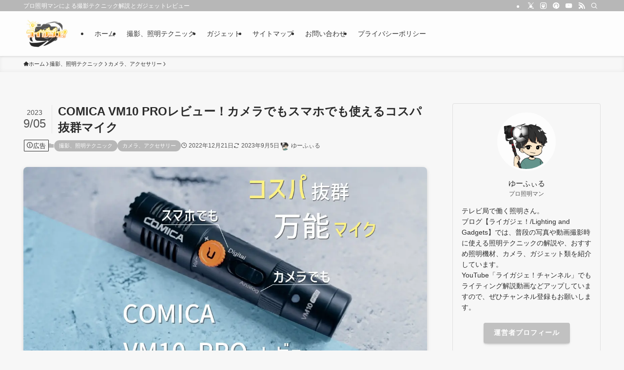

--- FILE ---
content_type: text/html; charset=UTF-8
request_url: https://lightingandgadgets.com/comica-vm10-pro-review/
body_size: 59619
content:
<!DOCTYPE html><html lang="ja" data-loaded="false" data-scrolled="false" data-spmenu="closed"><head><script data-no-optimize="1">var litespeed_docref=sessionStorage.getItem("litespeed_docref");litespeed_docref&&(Object.defineProperty(document,"referrer",{get:function(){return litespeed_docref}}),sessionStorage.removeItem("litespeed_docref"));</script> <meta charset="utf-8"><meta name="format-detection" content="telephone=no"><meta http-equiv="X-UA-Compatible" content="IE=edge"><meta name="viewport" content="width=device-width, viewport-fit=cover"><title>COMICA VM10 PROレビュー！カメラでもスマホでも使えるコスパ抜群マイク</title><meta name='robots' content='max-image-preview:large' /><link rel='dns-prefetch' href='//www.google-analytics.com' /><link rel='dns-prefetch' href='//www.googletagmanager.com' /><link rel="alternate" type="application/rss+xml" title="ライガジェ！/Lighting and Gadgets &raquo; フィード" href="https://lightingandgadgets.com/feed/" /><link rel="alternate" type="application/rss+xml" title="ライガジェ！/Lighting and Gadgets &raquo; コメントフィード" href="https://lightingandgadgets.com/comments/feed/" /><link rel="alternate" type="application/rss+xml" title="ライガジェ！/Lighting and Gadgets &raquo; COMICA VM10 PROレビュー！カメラでもスマホでも使えるコスパ抜群マイク のコメントのフィード" href="https://lightingandgadgets.com/comica-vm10-pro-review/feed/" /><meta name="description" content="デジタル/アナログ切り替えによりカメラでもスマホでもPCでも使える万能マイクCOMICA VM10 PRO。同じ値段帯のショットガンマイクであるRODE Video Microとも比較しています。"><link rel="canonical" href="https://lightingandgadgets.com/comica-vm10-pro-review/"><meta property="og:locale" content="ja_JP"><meta property="og:type" content="article"><meta property="og:image" content="https://lightingandgadgets.com/wp-content/uploads/2022/12/C1EB9478-BAF1-41CB-9E0B-B1316CE8AB3D.webp"><meta property="og:title" content="COMICA VM10 PROレビュー！カメラでもスマホでも使えるコスパ抜群マイク"><meta property="og:description" content="デジタル/アナログ切り替えによりカメラでもスマホでもPCでも使える万能マイクCOMICA VM10 PRO。同じ値段帯のショットガンマイクであるRODE Video Microとも比較しています。"><meta property="og:url" content="https://lightingandgadgets.com/comica-vm10-pro-review/"><meta property="og:site_name" content="ライガジェ！/Lighting and Gadgets"><meta name="twitter:card" content="summary_large_image"><meta name="twitter:site" content="you_films24">
<style id="litespeed-ucss">@-webkit-keyframes flash{0%{opacity:.6}to{opacity:1}}@keyframes flash{0%{opacity:.6}to{opacity:1}}@keyframes pchppFlash{20%,80%{opacity:1}50%{opacity:0}}img:is([sizes=auto i],[sizes^="auto,"i]){contain-intrinsic-size:3000px 1500px}.wp-block-embed{overflow-wrap:break-word}.wp-block-embed iframe{max-width:100%}.wp-block-embed__wrapper{position:relative}figure.wp-block-gallery.has-nested-images{align-items:normal}.wp-block-gallery.has-nested-images figure.wp-block-image:not(#individual-image){margin:0;width:calc(50% - var(--wp--style--unstable-gallery-gap, 16px)/2)}.wp-block-gallery.has-nested-images figure.wp-block-image{box-sizing:border-box;display:flex;flex-direction:column;flex-grow:1;justify-content:center;max-width:100%;position:relative}.wp-block-gallery.has-nested-images figure.wp-block-image img{display:block;height:auto;max-width:100%!important;width:auto}.wp-block-gallery.has-nested-images figure.wp-block-image figcaption{bottom:0;left:0;max-height:100%;position:absolute;right:0}.wp-block-gallery.has-nested-images figure.wp-block-image:has(figcaption):before{bottom:0;left:0;position:absolute;right:0;-webkit-backdrop-filter:blur(3px);backdrop-filter:blur(3px);content:"";height:100%;-webkit-mask-image:linear-gradient(0deg,#000 20%,#0000);mask-image:linear-gradient(0deg,#000 20%,#0000);max-height:40%}.wp-block-gallery.has-nested-images figure.wp-block-image figcaption{background:linear-gradient(0deg,#0006,#0000);box-sizing:border-box;color:#fff;font-size:13px;margin:0;overflow:auto;padding:1em;scrollbar-color:#0000 #0000;scrollbar-gutter:stable both-edges;scrollbar-width:thin;text-align:center;text-shadow:0 0 1.5px #000;will-change:transform}.wp-block-gallery.has-nested-images figure.wp-block-image figcaption::-webkit-scrollbar{height:12px;width:12px}.wp-block-gallery.has-nested-images figure.wp-block-image figcaption::-webkit-scrollbar-track{background-color:initial}.wp-block-gallery.has-nested-images figure.wp-block-image figcaption::-webkit-scrollbar-thumb{background-clip:padding-box;background-color:initial;border:3px solid #0000;border-radius:8px}.wp-block-gallery.has-nested-images figure.wp-block-image figcaption:focus-within::-webkit-scrollbar-thumb,.wp-block-gallery.has-nested-images figure.wp-block-image figcaption:focus::-webkit-scrollbar-thumb,.wp-block-gallery.has-nested-images figure.wp-block-image figcaption:hover::-webkit-scrollbar-thumb{background-color:#fffc}.wp-block-gallery.has-nested-images figure.wp-block-image figcaption:focus,.wp-block-gallery.has-nested-images figure.wp-block-image figcaption:focus-within,.wp-block-gallery.has-nested-images figure.wp-block-image figcaption:hover{scrollbar-color:#fffc #0000}@media (hover:none){.wp-block-gallery.has-nested-images figure.wp-block-image figcaption{scrollbar-color:#fffc #0000}}.wp-block-gallery.has-nested-images figcaption{flex-basis:100%;flex-grow:1;text-align:center}.wp-block-gallery.has-nested-images.is-cropped figure.wp-block-image:not(#individual-image){align-self:inherit}.wp-block-gallery.has-nested-images.is-cropped figure.wp-block-image:not(#individual-image) img{flex:1 0 0%;height:100%;object-fit:cover;width:100%}@media (min-width:600px){.wp-block-gallery.has-nested-images.columns-default figure.wp-block-image:not(#individual-image){width:calc(33.33% - var(--wp--style--unstable-gallery-gap, 16px)*.66667)}.wp-block-gallery.has-nested-images.columns-default figure.wp-block-image:not(#individual-image):first-child:nth-last-child(2),.wp-block-gallery.has-nested-images.columns-default figure.wp-block-image:not(#individual-image):first-child:nth-last-child(2)~figure.wp-block-image:not(#individual-image){width:calc(50% - var(--wp--style--unstable-gallery-gap, 16px)*.5)}}.wp-block-group,.wp-block-image img,ol,ul{box-sizing:border-box}.wp-block-image img{height:auto;max-width:100%;vertical-align:bottom}.wp-block-image .aligncenter{display:table;margin-left:auto;margin-right:auto}.wp-block-image :where(figcaption){margin-bottom:1em;margin-top:.5em}.wp-block-image figure{margin:0}.wp-block-table{overflow-x:auto}.wp-block-table table{border-collapse:collapse;width:100%}.wp-block-table td{border:1px solid;padding:.5em}:root{--wp--preset--font-size--normal:16px;--wp--preset--font-size--huge:42px}.has-text-align-center{text-align:center}.aligncenter{clear:both}html :where(img[class*=wp-image-]){height:auto;max-width:100%}:where(figure){margin:0 0 1em}@font-face{font-family:icomoon;font-style:normal;font-weight:400;src:url(/wp-content/themes/swell/assets/fonts/icomoon.woff2?fq24x)format("woff2"),url(/wp-content/themes/swell/assets/fonts/icomoon.ttf?fq24x)format("truetype"),url(/wp-content/themes/swell/assets/fonts/icomoon.woff?fq24x)format("woff"),url(/wp-content/themes/swell/assets/fonts/icomoon.svg?fq24x#icomoon)format("svg")}[class*=" icon-"]:before,[class^=icon-]:before{-webkit-font-smoothing:antialiased;-moz-osx-font-smoothing:grayscale;font-family:icomoon!important;font-style:normal;font-variant:normal;font-weight:400;line-height:1;text-transform:none}.icon-caret-down:before{content:""}.icon-caret-up:before{content:""}.icon-chevron-up:before{content:""}.icon-home:before{content:""}.icon-star-full:before{content:""}.icon-info:before{content:""}.icon-modified:before{content:""}.icon-posted:before{content:""}.icon-pen:before{content:""}.icon-batsu:before{content:""}.icon-index:before{content:""}.icon-search:before{content:""}.icon-close-thin:before{content:""}.icon-menu-thin:before{content:""}.icon-facebook:before{content:""}.icon-hatebu:before{content:""}.icon-instagram:before{content:""}.icon-pinterest:before{content:""}.icon-rss:before{content:""}.icon-twitter-x:before{content:""}.icon-youtube:before{content:""}#fix_bottom_menu:before{content:"";height:100%;left:0;position:absolute;top:0;width:100%}.l-fixHeader:before,.p-spMenu__inner:before,[data-type=type1] .p-blogCard__inner:before{content:"";height:100%;left:0;position:absolute;top:0;width:100%;z-index:0}.c-categoryList:before,.c-tagList:before{-webkit-font-smoothing:antialiased;-moz-osx-font-smoothing:grayscale;font-family:icomoon!important;font-style:normal;font-variant:normal;font-weight:400;line-height:1;text-transform:none}.p-breadcrumb__item:after{background-color:currentcolor;-webkit-clip-path:polygon(45% 9%,75% 51%,45% 90%,30% 90%,60% 50%,30% 10%);clip-path:polygon(45% 9%,75% 51%,45% 90%,30% 90%,60% 50%,30% 10%);content:"";display:block;height:10px;margin:0;opacity:.8;width:10px}:root{--color_border:hsla(0,0%,78%,.5);--color_gray:hsla(0,0%,78%,.15);--swl-color_hov_gray:rgba(3,2,2,.05);--swl-color_shadow:rgba(0,0,0,.12);--swl-fz--root:3.6vw;--swl-fz--side:var(--swl-fz--root);--swl-block-margin:2em;--swl-sidebar_width:280px;--swl-sidebar_margin:24px;--swl-pad_post_content:0px;--swl-pad_container:4vw;--swl-h2-margin--x:-2vw;--swl-box_shadow:0 2px 4px rgba(0,0,0,.05),0 4px 4px -4px rgba(0,0,0,.1);--swl-img_shadow:0 2px 8px rgba(0,0,0,.1),0 4px 8px -4px rgba(0,0,0,.2);--swl-btn_shadow:0 2px 2px rgba(0,0,0,.1),0 4px 8px -4px rgba(0,0,0,.2);--swl-text_color--black:#333;--swl-text_color--white:#fff;--swl-fz--xs:.75em;--swl-fz--small:.9em;--swl-fz--normal:1rem;--swl-fz--medium:1.1em;--swl-fz--large:1.25em;--swl-fz--huge:1.6em;--swl-list-padding--left:1.5em;--swl-list-padding--has_bg:1em 1em 1em 1.75em}html{font-size:var(--swl-fz--root);letter-spacing:var(--swl-letter_spacing,normal)}*,.c-plainBtn{margin:0;padding:0}.c-plainBtn{-webkit-appearance:none;-o-appearance:none;appearance:none;background-color:#fff0;border:0;box-shadow:none}*{box-sizing:border-box;font-family:inherit;font-size:inherit;line-height:inherit}:after,:before{box-sizing:inherit;text-decoration:inherit;vertical-align:inherit}main{display:block}:where(ol:not([type])),:where(ul:not([type])){list-style:none}table{border-collapse:collapse;border-spacing:0}td{word-break:break-all}img{border-style:none;height:auto;max-width:100%}svg:not([fill]){fill:currentcolor}button,input,textarea{font-family:inherit;font-size:inherit;line-height:inherit}button,input{overflow:visible}button{text-transform:none}[type=submit],button{-webkit-appearance:button;display:inline-block}[role=button],[type=submit],button{cursor:pointer}button,input{border-radius:0}button,input,textarea{background-color:#f7f7f7;border:1px solid hsl(0 0% 78%/.5);color:#333;padding:.25em .5em}body{word-wrap:break-word;-webkit-text-size-adjust:100%;background-color:var(--color_bg);color:var(--color_text);font-family:var(--swl-font_family);font-size:1rem;font-weight:var(--swl-font_weight);line-height:1.6;min-width:100%;overflow-wrap:break-word;position:relative}a{color:var(--color_link)}#main_content .post_content{font-size:var(--swl-fz--content,16px)}#fix_bottom_menu{bottom:-60px;display:none;left:0;position:fixed}.l-article{max-width:var(--article_size);padding-left:0;padding-right:0}#body_wrap,body{max-width:100%;overflow-x:clip}.l-container{margin-left:auto;margin-right:auto;max-width:calc(var(--container_size, 0px) + var(--swl-pad_container, 0px)*2);padding-left:var(--swl-pad_container,0);padding-right:var(--swl-pad_container,0)}#body_wrap,.c-gnav .ttl,.l-content{position:relative;z-index:1}.l-content{margin:0 auto 6em;padding-top:2em}.l-fixHeader{left:0;margin-top:var(--swl-adminbarH,0);opacity:0;position:fixed;top:0;-webkit-transform:translateY(calc(var(--swl-fix_headerH, 100px)*-1));transform:translateY(calc(var(--swl-fix_headerH, 100px)*-1));visibility:hidden;width:100%;z-index:101}.l-fixHeader:before{background:var(--color_header_bg);display:block}.c-gnav{display:flex;height:100%;text-align:center}.c-gnav a{text-decoration:none}.c-gnav .ttl{color:inherit;line-height:1}.c-gnav>.menu-item,.c-gnav>.menu-item>a{height:100%;position:relative}.c-gnav>.menu-item>a{color:inherit;display:flex;flex-direction:column;justify-content:center;padding:0 12px;white-space:nowrap}.c-gnav>.menu-item>a .ttl{display:block;font-size:14px}.c-gnav>.menu-item>a:after{bottom:0;content:"";display:block;left:0;position:absolute;transition:transform .25s,width .25s,height .25s;transition:transform .25s,width .25s,height .25s,-webkit-transform .25s}.l-header,.l-header__inner{position:relative;width:100%}.l-header{background:var(--color_header_bg);left:0;top:0;z-index:100}.l-header__inner{color:var(--color_header_text);z-index:1}.l-header__logo{line-height:1}.c-headLogo__link{display:block;text-decoration:none}.-img .c-headLogo__link{height:100%}.c-headLogo__img{height:100%;-o-object-fit:contain;object-fit:contain;width:auto}.l-header__customBtn,.l-header__menuBtn{height:var(--logo_size_sp);line-height:1.25;text-align:center;width:var(--logo_size_sp)}.l-mainContent{position:static!important;width:100%}.-sidebar-on .l-mainContent{max-width:100%}.l-mainContent__inner>:first-child{margin-top:0!important}.l-mainContent__inner>:last-child{margin-bottom:0!important}.l-scrollObserver{display:block;height:1px;left:0;pointer-events:none;position:absolute;top:100px;visibility:hidden;width:100%;z-index:1000}#sidebar{font-size:var(--swl-fz--side);position:relative}.c-listMenu.c-listMenu li{margin:0;position:relative}.c-listMenu a{border-bottom:1px solid var(--color_border);color:inherit;display:block;line-height:1.4;position:relative;text-decoration:none}.c-listMenu a:hover{background-color:var(--swl-color_hov_gray)}.c-categoryList{color:var(--color_main)}.c-categoryList:before{content:""}.c-tagList:before{color:inherit;content:""}.c-categoryList__link,.c-tagList__link{display:block;line-height:1;text-decoration:none}.c-tagList__link{background:#f7f7f7;color:#333}.c-categoryList__link{background-color:var(--color_main);color:#fff}.c-fixBtn{align-items:center;background:#fff;border:1px solid var(--color_main);border-radius:var(--swl-radius--8,0);box-shadow:var(--swl-box_shadow);color:var(--color_main);cursor:pointer;display:flex;flex-direction:column;height:52px;justify-content:center;letter-spacing:normal;line-height:1;opacity:.75;overflow:hidden;text-align:center;transition:all .25s;width:52px}.c-fixBtn+.c-fixBtn{margin-top:16px}.c-fixBtn__icon{display:block;font-size:20px}.c-fixBtn__label{-webkit-font-feature-settings:"palt";font-feature-settings:"palt";display:block;font-size:10px;-webkit-transform:scale(.9);transform:scale(.9)}#fix_tocbtn .c-fixBtn__label{margin-top:2px}#pagetop .c-fixBtn__label{margin-top:-8px}#pagetop[data-has-text="1"] .c-fixBtn__icon{-webkit-transform:translateY(-6px);transform:translateY(-6px)}.c-iconBtn{align-content:center;align-items:center;color:inherit;display:inline-flex;flex-wrap:wrap;height:100%;justify-content:center;text-decoration:none;width:100%}.c-iconBtn__icon{display:block;font-size:24px}.p-spMenu__closeBtn .c-iconBtn__icon{font-size:20px}.c-iconBtn__icon:before{display:block}.c-iconList{display:flex;flex-wrap:wrap}.widget_swell_prof_widget .c-iconList{justify-content:center}.c-iconList__link{box-sizing:content-box;color:inherit;height:1em;margin:0 3px;padding:2px;text-align:center;text-decoration:none;width:1em}.c-iconList__icon,.c-iconList__link{display:block;line-height:1}.c-iconList__icon:before,.p-spMenu a{color:inherit}.is-style-circle .c-iconList__link{border:1px solid;border-radius:50%;margin:4px;padding:5px}.c-modal{height:100%;left:0;position:fixed;top:0;transition:opacity .5s,visibility .5s;width:100%;z-index:1000}[data-loaded=false] .c-modal{display:none}.c-modal:not(.is-opened){opacity:0;pointer-events:none;visibility:hidden}.c-modal .c-modal__close{color:#fff;cursor:pointer;left:0;line-height:2;padding-top:.5em;position:absolute;text-align:center;text-shadow:1px 1px 1px #000;top:100%;width:100%}.c-overlay{background:rgb(0 0 0/.75);height:100%;left:0;position:absolute;top:0;width:100%;z-index:0}.c-postTitle{align-items:center;display:flex;flex-direction:row-reverse}.c-postTitle__ttl{font-size:5vw;line-height:1.4;width:100%}.c-postTitle__date{border-right:1px solid var(--color_border);font-weight:400;line-height:1;margin-right:.75em;padding:.5em .75em .5em 0;text-align:center}.c-postTitle__date .__y{display:block;font-size:3vw;line-height:1;margin-bottom:4px}.c-postTitle__date .__md{display:block;font-size:4.2vw}.c-reviewStars i{color:var(--color-review_star,#fac225)}.c-searchForm{position:relative}.c-searchForm__s{background-color:#fff;line-height:2;padding:4px 44px 4px 8px;width:100%}.c-searchForm__submit{border-radius:var(--swl-radius--4,0);height:100%;overflow:hidden;position:absolute;right:0;top:0;width:40px}.c-searchForm__submit:before{color:#fff;font-size:20px;left:50%;position:absolute;top:50%;-webkit-transform:translateX(-50%) translateY(-50%);transform:translateX(-50%) translateY(-50%);z-index:1}.c-postAuthor{align-items:center;display:flex}.c-postAuthor.is-link{color:inherit;text-decoration:none;transition:opacity .25s}.c-postAuthor.is-link:hover{opacity:.75}.c-postAuthor__figure{border-radius:50%;height:20px;margin:0 .25em 0 1px;overflow:hidden;width:20px}.c-postAuthor__figure .avatar{display:block;-o-object-fit:cover;object-fit:cover}.c-postThumb{overflow:hidden;position:relative;vertical-align:middle}.c-postThumb__figure{margin:0;overflow:hidden;position:relative;width:100%;z-index:0}.c-postThumb__figure:before{content:"";display:block;height:0;padding-top:var(--card_posts_thumb_ratio)}.p-blogCard .c-postThumb__figure:before{padding-top:var(--blogcard_thumb_ratio)}.c-postThumb__img{left:0;position:absolute;top:0;transition:transform .25s;transition:transform .25s,-webkit-transform .25s}.c-postTimes{align-items:center;display:flex;flex-wrap:wrap;gap:.5em}.c-postTimes__modified:before,.c-postTimes__posted:before{margin-right:.325em;position:relative;top:1px}.p-blogCard{cursor:pointer;display:block;margin:2.5em auto 2em;max-width:880px;transition:box-shadow .25s;width:100%}.p-blogCard:hover{box-shadow:0 4px 16px rgb(0 0 0/.1),0 12px 28px -12px rgb(0 0 0/.05)}.p-blogCard:hover .c-postThumb__img{opacity:1}.p-blogCard__caption{background:var(--color_content_bg);border-radius:2px;display:inline-block;font-size:11px;left:16px;line-height:2;padding:0 .5em;position:absolute;top:-1em;z-index:1}.p-blogCard__caption:before{content:"";display:inline-block;font-family:icomoon;margin-right:3px}.p-blogCard__inner{align-items:center;display:flex;justify-content:space-between;margin:0;padding:16px;position:relative;transition:box-shadow .25s}.p-blogCard__thumb{flex-shrink:0;margin:0 1em 0 0;width:30%}.p-blogCard__thumb .c-postThumb__figure{margin:0;position:relative;width:100%}.p-blogCard__body{flex:1 1 auto;margin:0}.p-blogCard__title{color:inherit;display:block;font-weight:400;line-height:1.4;text-decoration:none}.p-blogCard__excerpt{display:block;font-size:.8em;line-height:1.4;margin-top:.5em;opacity:.8;word-break:break-word}[data-type=type1] .p-blogCard__caption{bottom:auto;right:auto}[data-type=type1] .p-blogCard__inner{padding-top:21px}[data-type=type1] .p-blogCard__inner:before{border:1px solid;border-radius:var(--swl-radius--2,0);display:block;pointer-events:none}.p-breadcrumb{margin:0 auto;padding:8px 0;position:relative}.p-breadcrumb.-bg-on{background:#f7f7f7}.-body-solid .p-breadcrumb.-bg-on{box-shadow:inset 0-1px 8px rgb(0 0 0/.06)}.p-breadcrumb__list{align-items:center;display:flex;font-size:10px;gap:.5em;list-style:none;overflow:hidden;width:100%}.p-breadcrumb__item{align-items:center;display:inline-flex;gap:.5em;position:relative}.p-breadcrumb__item:last-child:after{content:none}.p-breadcrumb__item:last-child span{opacity:.8}.p-breadcrumb__text{align-items:center;color:inherit;display:block;display:inline-flex;text-decoration:none;white-space:nowrap}.p-breadcrumb__text:before{margin-right:3px}.p-breadcrumb__text:hover span{opacity:.76}.p-breadcrumb__text .__home{align-items:center;display:inline-flex;gap:4px}.p-breadcrumb__text .__home:before{line-height:inherit}.single .p-breadcrumb__item:last-child>span.p-breadcrumb__text{display:none}.p-fixBtnWrap{align-items:flex-end;bottom:1.25em;display:flex;flex-direction:column;opacity:0;position:fixed;right:1em;text-align:center;-webkit-transform:translateY(-8px);transform:translateY(-8px);transition:opacity .3s,transform .3s,visibility .3s;transition:opacity .3s,transform .3s,visibility .3s,-webkit-transform .3s;visibility:hidden;z-index:99}[data-loaded=false] .p-fixBtnWrap,[data-loaded=false] .p-spMenu{display:none}.p-spMenu{height:100%;left:0;position:fixed;top:0;transition:opacity 0s;width:100%;z-index:101}[data-spmenu=closed] .p-spMenu{opacity:0;pointer-events:none;transition-delay:1s}.p-spMenu .c-widget__title{margin-bottom:1.5em}.c-spnav{display:block;text-align:left}.c-spnav .menu-item{position:relative}.c-spnav>.menu-item:first-child>a{border-top:none}.c-spnav a{border-bottom:1px solid var(--color_border);display:block;padding:.75em .25em}.p-spMenu__overlay{transition:opacity .5s,visibility .5s}[data-spmenu=closed] .p-spMenu__overlay{opacity:0;visibility:hidden}.p-spMenu__inner{box-shadow:0 0 8px var(--swl-color_shadow);height:100%;padding-top:var(--logo_size_sp);position:absolute;top:0;transition:transform .45s;transition:transform .45s,-webkit-transform .45s;transition-timing-function:ease-out;width:88vw;z-index:1}.-left .p-spMenu__inner{left:0;-webkit-transform:translateX(-88vw);transform:translateX(-88vw)}.p-spMenu__closeBtn{height:var(--logo_size_sp);position:absolute;top:0;width:var(--logo_size_sp);z-index:1}.-left .p-spMenu__closeBtn{left:0}.p-spMenu__body{-webkit-overflow-scrolling:touch;height:100%;overflow-y:scroll;padding:0 4vw 10vw;position:relative}.p-spMenu__nav{margin-top:-1em;padding-bottom:.5em}.p-spMenu__bottom{margin-top:2em}.u-bg-main{background-color:var(--color_main)!important;color:#fff!important}.has-xs-font-size{font-size:var(--swl-fz--xs)!important}.u-fz-m{font-size:var(--swl-fz--medium)!important}.u-fz-14{font-size:14px}.hov-opacity:hover,.u-thin,.wp-block-image a:hover{opacity:.8}.hov-opacity{transition:opacity .25s}.hov-flash-up:hover,.hov-flash:hover{-webkit-animation:flash 1s;animation:flash 1s}.hov-flash-up{transition:box-shadow .25s}.hov-flash-up:hover{box-shadow:0 2px 8px rgb(0 0 0/.25)}.u-mb-ctrl+*{margin-top:0!important}.u-mb-10{margin-bottom:1em!important}.u-obf-cover{display:block;height:100%!important;-o-object-fit:cover;object-fit:cover;width:100%!important}.widget_swell_ad_widget{margin:0 auto;text-align:center;width:100%}.widget_swell_ad_widget ins{box-sizing:border-box;max-width:100%}.w-beforeToc{margin-bottom:4em;margin-top:4em}.w-fixSide{max-height:calc(100vh - 16px - var(--swl-adminbarH, 0px) - var(--swl-fix_headerH, 0px));overflow-y:auto;top:calc(8px + var(--swl-adminbarH, 0px) + var(--swl-fix_headerH, 0px))}.c-widget+.c-widget,.w-fixSide{margin-top:2em}.c-widget__title{font-size:4vw;font-weight:700;margin-bottom:1.5em;overflow:hidden;position:relative}.c-widget__title:after,.c-widget__title:before{box-sizing:inherit;display:block;height:1px;position:absolute;z-index:0}.widget_search .c-widget__title{display:none}.post_content{line-height:1.8;margin:0;max-width:100%;padding:0}.post_content>*{clear:both;margin-bottom:var(--swl-block-margin,2em)}.post_content div>:first-child,.post_content>:first-child{margin-top:0!important}.post_content div>:last-child,.post_content>:last-child{margin-bottom:0!important}.post_content h2{font-size:1.2em;line-height:1.4;margin:4em 0 2em;position:relative;z-index:1}.post_content>h2{margin-left:var(--swl-h2-margin--x,0);margin-right:var(--swl-h2-margin--x,0)}.post_content h3,.post_content h4{font-size:1.1em;line-height:1.4;margin:3em 0 2em;position:relative;font-weight:700}.post_content h3:before{bottom:0;display:block;left:0;position:absolute;z-index:0}.post_content h4{font-size:1.05em;margin:3em 0 1.5em}.post_content h2{font-weight:700}.post_content table{border:0;border-collapse:collapse;border-spacing:0;line-height:1.6;max-width:100%;text-align:left;width:100%}.post_content td{border:1px solid var(--color_border--table,#dcdcdc);padding:.5em}.post_content small{font-size:.8em;opacity:.8}.post_content :where(ul:not([type])){list-style:disc}.post_content ul{padding-left:var(--swl-list-padding--left)}.post_content li{line-height:1.5;margin:.25em 0;position:relative}.post_content iframe{display:block;margin-left:auto;margin-right:auto;max-width:100%}.l-mainContent__inner>.post_content{margin:4em 0;padding:0 var(--swl-pad_post_content,0)}.comment-respond p,.swell-block-accordion__body>*,.swl-has-mb--s>*,.wp-block-group__inner-container>*,div[class*=is-style-]>*{margin-bottom:1em}.is-layout-flex{display:flex}:root{--swl-box_padding:1.5em}.has-border.-border02{border:var(--border02)}.has-border{padding:var(--swl-box_padding)}.is-style-balloon_box2{background-color:#fff;color:#333;border:1px solid;border-radius:2px;line-height:1.4;min-width:2em;padding:.5em 1.25em;position:relative;width:-webkit-fit-content;width:-moz-fit-content;width:fit-content}.is-style-balloon_box2:before{background:inherit;border-bottom:1px solid;border-right:1px solid;bottom:-7px;content:"";height:12px;left:1.25em;position:absolute;-webkit-transform:rotate(45deg);transform:rotate(45deg);visibility:visible;width:12px}.is-style-balloon_box2.has-text-align-center{margin-left:auto;margin-right:auto}.is-style-balloon_box2.has-text-align-center:before{left:50%;-webkit-transform:translateX(-50%) rotate(45deg);transform:translateX(-50%) rotate(45deg)}.is-style-icon_announce{border-radius:2px;line-height:1.6;padding:1em 1em 1em 4.25em;position:relative;background:var(--color_icon_announce_bg);border-color:var(--color_icon_announce)}.is-style-icon_announce:before{display:inline-block;font-family:icomoon;font-size:inherit;left:1.25em;position:absolute;top:50%;-webkit-transform:translateY(-50%) scale(1.5);transform:translateY(-50%) scale(1.5)}.is-style-icon_announce:after{border-right:1px solid;content:"";display:block;height:50%;left:3.25em;opacity:.4;position:absolute;top:25%;width:0}.is-style-icon_announce:before{color:var(--color_icon_announce);content:""}.is-style-icon_announce:after{border-right-color:var(--color_icon_announce)}[class*=is-style-big_icon_]{border-color:var(--the-color,currentColor);padding:2em 1.5em 1.5em;position:relative}[class*=is-style-big_icon_]:not(:first-child){margin-top:2.5em}[class*=is-style-big_icon_]:before{align-items:center;background-color:var(--the-color,currentColor);border:2px solid;border-color:var(--color_content_bg);border-radius:50%;color:#fff;content:"";display:inline-flex;font-family:icomoon;font-size:1.25em;height:2em;justify-content:center;left:.5em;line-height:1;padding:0 0 0 .05em;position:absolute;top:-1px;-webkit-transform:translateY(-50%);transform:translateY(-50%);width:2em}.is-style-big_icon_good{--the-color:var(--color_icon_check)}.is-style-big_icon_good:before{content:""}.wp-block-image figcaption{color:inherit;display:block!important;font-size:.8em;line-height:1.4;margin-bottom:0;margin-top:.75em;opacity:.8;text-align:center}.wp-block-image{text-align:center}.swl-marker,.wp-block-image figcaption a{display:inline}.wp-block-image:after{clear:both;content:"";display:block;height:0;visibility:hidden}.wp-block-image a{display:block;transition:opacity .25s}.swl-marker{padding:2px}.is-style-bad_list,.is-style-good_list{--swl-list-padding--left:.25em;--swl-list-padding--has_bg:1em;list-style:none!important}li:before{letter-spacing:normal}.is-style-bad_list li,.is-style-good_list li{padding-left:1.5em}.is-style-bad_list li:before,.is-style-good_list li:before{-webkit-font-smoothing:antialiased;-moz-osx-font-smoothing:grayscale;background:0 0;border:0;border-radius:0;display:block;font-family:icomoon;height:auto;left:0;position:absolute;top:0;width:1em}.is-style-good_list li:before{color:var(--color_list_good);content:""}.is-style-bad_list li:before{color:var(--color_list_bad);content:""}[class*=is-style-btn_]{--the-fz:1em;--the-width:auto;--the-min-width:64%;--the-padding:.75em 1.5em;--the-btn-color:var(--color_main);--the-btn-color2:var(--color_main);--the-btn-bg:var(--the-btn-color);display:block;font-size:var(--the-fz);margin:0 auto 2em;position:relative;text-align:center}[class*=is-style-btn_] a{background:var(--the-btn-bg);border-radius:var(--the-btn-radius,0);display:inline-block;letter-spacing:var(--swl-letter_spacing,1px);line-height:1.5;margin:0;min-width:var(--the-min-width);padding:var(--the-padding);position:relative;text-decoration:none;width:var(--the-width)}.is-style-btn_normal a{color:#fff;font-weight:700;transition:box-shadow .25s;box-shadow:var(--swl-btn_shadow)}.is-style-btn_normal a:hover{box-shadow:0 4px 12px rgb(0 0 0/.1),0 12px 24px -12px rgb(0 0 0/.2);opacity:1}:where(.has-border){margin-left:.3px}.p-blogParts{position:relative}.c-prNotation{line-height:1.5}.c-prNotation[data-style=small]{align-items:center;border:1px solid;border-radius:1px;display:inline-flex;font-size:13px;gap:.25em;padding:.125em .4em}.c-prNotation[data-style=small]>i{margin:0 0-1px -.5px}@media not all and (min-width:960px){.l-fixHeader,.l-header__gnav{display:none}.l-header[data-spfix="1"]{position:sticky;top:var(--swl-adminbarH,0)}.l-header__inner{align-items:center;display:flex;justify-content:space-between;padding:0}.l-header__logo{padding:0 2vw}.c-headLogo{height:var(--logo_size_sp)}.-img .c-headLogo__link{display:block;padding:10px 0}#sidebar{margin-top:4em}.p-blogCard__excerpt{display:none}.p-fixBtnWrap{padding-bottom:calc(env(safe-area-inset-bottom)*.5)}#fix_bottom_menu+.p-fixBtnWrap{bottom:64px}.pc_{display:none!important}.w-fixSide{max-height:unset!important}}@media (min-width:600px){:root{--swl-fz--root:16px;--swl-h2-margin--x:-16px}.l-content{padding-top:4em}.c-postTitle__date .__y{font-size:14px}.c-postTitle__date .__md,.c-postTitle__ttl{font-size:24px}.p-blogCard__caption{font-size:12px;left:24px}.p-blogCard__inner{padding:24px}.p-blogCard__thumb{width:21%}[data-type=type1] .p-blogCard__inner{padding-top:25px}.p-breadcrumb__list{font-size:11px}.c-widget__title{font-size:16px}.post_content h2{font-size:1.4em}.post_content h3{font-size:1.3em}.post_content h4{font-size:1.2em}.wp-block-group{--swl-box_padding:2em}[class*=is-style-big_icon_]{padding:2.5em 2em 2em}[class*=is-style-big_icon_]:before{left:.75em}[class*=is-style-btn_]{--the-min-width:40%}}@media (min-width:960px){:root{--swl-fz--side:14px;--swl-pad_post_content:16px;--swl-pad_container:32px}.-sidebar-on .l-content{display:flex;flex-wrap:wrap;justify-content:space-between}.c-headLogo{height:var(--logo_size_pc)}.l-fixHeader .c-headLogo{height:var(--logo_size_pcfix)}.-sidebar-on .l-mainContent{width:calc(100% - var(--swl-sidebar_width) - var(--swl-sidebar_margin))}#sidebar .c-widget+.c-widget{margin-top:2.5em}.-sidebar-on #sidebar{width:var(--swl-sidebar_width)}.c-fixBtn:hover{opacity:1}.p-fixBtnWrap{bottom:2.5em;right:2.5em}.p-spMenu{display:none}.hov-bg-main{transition:background-color .25s,color .25s}.hov-bg-main:hover{background-color:var(--color_main)!important;color:#fff!important}.sp_{display:none!important}.w-fixSide{display:flex;flex-direction:column;margin-top:2.5em;position:sticky}.w-fixSide .c-widget{flex:1 1 auto}}@media (min-width:1200px){:root{--swl-sidebar_width:304px;--swl-sidebar_margin:52px;--swl-pad_container:48px}}@media (max-width:1200px){.c-gnav>.menu-item>a{padding:0 10px}}@media (max-width:1080px){.c-gnav>.menu-item>a{padding:0 8px}}@media not all and (min-width:600px){.p-blogCard__title{font-size:3.6vw}}:root{--swl-fz--content:4vw;--swl-font_family:"Helvetica Neue", Arial, "Hiragino Kaku Gothic ProN", "Hiragino Sans", Meiryo, sans-serif;--swl-font_weight:400;--color_main:#b7b7b7;--color_text:#2b2b2b;--color_link:#1176d4;--color_htag:#a5a5a5;--color_bg:#f7f7f7;--color_gradient1:#d8ffff;--color_gradient2:#87e7ff;--color_main_thin:rgba(229, 229, 229, 0.05 );--color_main_dark:rgba(137, 137, 137, 1 );--color_list_check:#ffda23;--color_list_num:##ffda23;--color_list_good:#86dd7b;--color_list_triangle:#f4e03a;--color_list_bad:#f36060;--color_faq_q:#ffda23;--color_faq_a:#6599b7;--color_icon_good:#3cd250;--color_icon_good_bg:#ecffe9;--color_icon_bad:#4b73eb;--color_icon_bad_bg:#eafaff;--color_icon_info:#f578b4;--color_icon_info_bg:#fff0fa;--color_icon_announce:#ffa537;--color_icon_announce_bg:#fff5f0;--color_icon_pen:#7a7a7a;--color_icon_pen_bg:#f7f7f7;--color_icon_book:#787364;--color_icon_book_bg:#f8f6ef;--color_icon_point:#ffda23;--color_icon_check:#86d67c;--color_icon_batsu:#f36060;--color_icon_hatena:#5295cc;--color_icon_caution:#f7da38;--color_icon_memo:#84878a;--color_deep01:#e44141;--color_deep02:#3d79d5;--color_deep03:#63a84d;--color_deep04:#ffda23;--color_pale01:#fff2f0;--color_pale02:#f3f8fd;--color_pale03:#f1f9ee;--color_pale04:#fdf9ee;--color_mark_blue:#b7e3ff;--color_mark_green:#bdf9c3;--color_mark_yellow:#fcf69f;--color_mark_orange:#ffddbc;--border01:solid 1px #ffda23;--border02:double 4px #ffda23;--border03:dashed 2px #ffda23;--border04:solid 4px #ffda23;--card_posts_thumb_ratio:56.25%;--list_posts_thumb_ratio:61.805%;--big_posts_thumb_ratio:56.25%;--thumb_posts_thumb_ratio:61.805%;--blogcard_thumb_ratio:56.25%;--color_header_bg:#fdfdfd;--color_header_text:#333;--color_footer_bg:#fdfdfd;--color_footer_text:#333;--container_size:1200px;--article_size:900px;--logo_size_sp:48px;--logo_size_pc:60px;--logo_size_pcfix:36px}.is-style-btn_normal{--the-btn-bg:linear-gradient(100deg,var(--the-btn-color) 0%,var(--the-btn-color2) 100%);--the-btn-radius:4px}.mark_yellow{background:repeating-linear-gradient(-45deg,var(--color_mark_yellow),var(--color_mark_yellow) 2px,transparent 2px,transparent 4px) no-repeat 0 .75em}.mark_orange{background:repeating-linear-gradient(-45deg,var(--color_mark_orange),var(--color_mark_orange) 2px,transparent 2px,transparent 4px) no-repeat 0 .75em}[class*=is-style-icon_]{color:#333;border-width:0}[class*=is-style-big_icon_]{border-width:2px;border-style:solid}[data-col=yellow] .c-balloon__text{background:#f9f7d2;border-color:#fbe593}[data-col=yellow] .c-balloon__before{border-right-color:#f9f7d2}.post_content h2:where(:not([class^=swell-block-]):not(.faq_q):not(.p-postList__title)){color:#fff;padding:.75em 1em;border-radius:2px;background:var(--color_htag)}.post_content h2:where(:not([class^=swell-block-]):not(.faq_q):not(.p-postList__title))::before{position:absolute;display:block;pointer-events:none;content:"";bottom:calc(2px - 1.5em);left:1.5em;width:0;height:0;visibility:visible;border:.75em solid #fff0;border-top-color:var(--color_htag)}.post_content h3:where(:not([class^=swell-block-]):not(.faq_q):not(.p-postList__title)){padding:0 .5em .5em}.post_content h3:where(:not([class^=swell-block-]):not(.faq_q):not(.p-postList__title))::before{content:"";width:100%;height:2px;background:repeating-linear-gradient(90deg,var(--color_htag) 0%,var(--color_htag) 29.3%,rgb(206 206 206/.2) 29.3%,rgb(206 206 206/.2) 100%)}.post_content h4:where(:not([class^=swell-block-]):not(.faq_q):not(.p-postList__title))::before{content:"";display:inline-block;font-family:"icomoon";margin-right:.5em;color:var(--color_htag)}.l-header{box-shadow:0 1px 4px rgb(0 0 0/.12)}.c-widget__title.-spmenu,.l-header__bar{color:#fff;background:var(--color_main)}.l-header__menuBtn{order:1}.l-header__customBtn{order:3}.c-gnav a::after{background:var(--color_main);width:100%;height:2px;transform:scaleX(0)}.c-gnav>li:hover>a::after{transform:scaleX(1)}.l-fixHeader::before{opacity:1}#fix_tocbtn,#pagetop{border-radius:50%}#fix_bottom_menu{color:#2b2b2b;box-shadow:0 0 4px rgb(0 0 0/.1);transition:bottom .4s;width:100%;z-index:100}#fix_bottom_menu::before{background:#fff;opacity:.9}.c-widget__title.-spmenu{padding:.5em .75em;border-radius:var(--swl-radius--2,0)}.c-secTitle{padding:.5em}.c-secTitle::before,.c-widget__title.-side::before{content:"";bottom:0;left:0;width:40%;z-index:1;background:var(--color_main)}.c-secTitle::after,.c-widget__title.-side::after{content:"";bottom:0;left:0;width:100%;background:var(--color_border)}.p-spMenu{color:#2b2b2b}.p-spMenu__inner::before{background:#f7f7f7;opacity:1}.p-spMenu__overlay{background:#000;opacity:.6}@media screen and (max-width:959px){.l-header__logo{order:2;text-align:center}}@media screen and (min-width:600px){:root{--swl-fz--content:16px}}.l-fixHeader .l-fixHeader__gnav{order:0}.-body-solid .l-fixHeader{box-shadow:0 2px 4px var(--swl-color_shadow)}.l-fixHeader__inner{align-items:stretch;color:var(--color_header_text);display:flex;padding-bottom:0;padding-top:0;position:relative;z-index:1}.l-fixHeader__logo{align-items:center;display:flex;line-height:1;margin-right:24px;order:0;padding:16px 0}#fix_bottom_menu:before{display:block;z-index:0}#fix_bottom_menu .menu_list{align-items:center;display:flex;height:50px;justify-content:space-between;padding:2px 0 0;position:relative;z-index:1}#fix_bottom_menu .menu_btn .open_btn{opacity:1;-webkit-transform:scale(1.1);transform:scale(1.1)}#fix_bottom_menu .menu-item{flex:1 1 100%;margin:0;padding:0;text-align:center}#fix_bottom_menu .menu-item a{color:inherit;display:block;line-height:1;text-decoration:none}#fix_bottom_menu .menu-item i{color:inherit;display:block;font-size:20px;height:20px;line-height:20px;text-align:center}#fix_bottom_menu .menu-item i:before{color:inherit;display:inline-block}#fix_bottom_menu span{color:inherit;display:block;font-size:10px;line-height:1;margin-top:4px;width:100%}@media not all and (min-width:960px){#fix_bottom_menu{display:block;padding-bottom:calc(env(safe-area-inset-bottom)*.5)}}.c-shareBtns__btn{box-shadow:var(--swl-box_shadow)}.p-articleThumb__img{box-shadow:var(--swl-img_shadow)}:root{--swl-radius--2:2px;--swl-radius--4:4px;--swl-radius--8:8px}.c-categoryList__link,.c-tagList__link{border-radius:16px;padding:6px 10px}[class*=is-style-big_icon_],input[type=text],textarea{border-radius:4px}.submit{border-radius:40px}.l-header__bar{position:relative;width:100%}.l-header__bar .c-catchphrase{color:inherit;font-size:12px;letter-spacing:var(--swl-letter_spacing,.2px);line-height:14px;margin-right:auto;overflow:hidden;padding:4px 0;white-space:nowrap;width:50%}.l-header__bar .c-iconList .c-iconList__link{margin:0;padding:4px 6px}.l-header__barInner{align-items:center;display:flex;justify-content:flex-end}@media (min-width:960px){.-series .l-header__inner{align-items:stretch;display:flex}.-series .l-header__logo{align-items:center;display:flex;flex-wrap:wrap;margin-right:24px;padding:16px 0}.-series .c-headLogo{margin-right:16px}}@media (min-width:960px) and (min-width:600px){.-series .c-headLogo{max-width:400px}}.c-listMenu a:before{-webkit-font-smoothing:antialiased;-moz-osx-font-smoothing:grayscale;font-family:icomoon!important;font-style:normal;font-variant:normal;font-weight:400;line-height:1;text-transform:none;color:inherit;content:"";display:inline-block;left:2px;position:absolute;top:50%;-webkit-transform:translateY(-50%);transform:translateY(-50%);vertical-align:middle}.c-listMenu a{padding:.75em 1em .75em 1.5em;transition:padding .25s}.c-listMenu a:hover{padding-left:1.75em;padding-right:.75em}:root{--color_content_bg:var(--color_bg)}.c-widget__title.-side{padding:.5em}.c-shareBtns__btn:not(:hover){background:0 0}.c-shareBtns__btn:not(:hover) .c-shareBtns__icon{color:inherit}.c-shareBtns__list{padding:8px 0;border-top:solid 1px var(--color_border);border-bottom:solid 1px var(--color_border)}.c-shareBtns__item:not(:last-child){margin-right:8px}.c-shareBtns__btn{padding:8px 0;transition:background-color .25s;box-shadow:none!important}.p-toc.-modal{height:100%;margin:0;overflow-y:auto;padding:0}#main_content .p-toc{border-radius:var(--swl-radius--2,0);margin:4em auto;max-width:800px}#sidebar .p-toc{margin-top:-.5em}.p-toc__ttl{display:block;font-size:1.2em;line-height:1;position:relative;text-align:center}.p-toc__ttl:before{content:"";display:inline-block;font-family:icomoon;margin-right:.5em;padding-bottom:2px;vertical-align:middle}#index_modal .p-toc__ttl{margin-bottom:.5em}.p-toc.-double{background:var(--color_gray);background:linear-gradient(-45deg,transparent 25%,var(--color_gray) 25%,var(--color_gray) 50%,transparent 50%,transparent 75%,var(--color_gray) 75%,var(--color_gray));background-clip:padding-box;background-size:4px 4px;border-bottom:4px double var(--color_border);border-top:4px double var(--color_border);padding:1.5em 1em 1em}.p-toc.-double .p-toc__ttl{margin-bottom:.75em}@media (min-width:960px){#main_content .p-toc{width:92%}}@media (min-width:600px){.p-toc.-double{padding:2em}}.l-footer{background-color:var(--color_footer_bg);color:var(--color_footer_text);position:relative;z-index:0}.p-indexModal{padding:80px 16px}.p-indexModal__inner{background:#fdfdfd;border-radius:var(--swl-radius--4,0);color:#333;height:100%;margin:-1em auto 0!important;max-width:800px;padding:2em 1.5em;position:relative;-webkit-transform:translateY(16px);transform:translateY(16px);transition:transform .5s;transition:transform .5s,-webkit-transform .5s;z-index:1}.p-searchModal__inner{background:hsl(0 0% 100%/.1);left:50%;max-width:600px;padding:1em;position:absolute;top:calc(50% + 16px);-webkit-transform:translateX(-50%) translateY(-50%);transform:translateX(-50%) translateY(-50%);transition:top .5s;width:96%;z-index:1}.p-searchModal__inner .c-searchForm{box-shadow:0 0 4px hsl(0 0% 100%/.2)}.p-searchModal__inner .s{font-size:16px}@media (min-width:600px){.p-indexModal__inner{padding:2em}}.c-secTitle{display:block;font-size:4.5vw;margin-bottom:1.5em;position:relative}.c-secTitle:after,.c-secTitle:before{box-sizing:inherit;display:block;height:1px;position:absolute;z-index:0}.p-articleMetas,.p-articleMetas__termList{align-items:center;display:flex;flex-wrap:wrap}.p-articleMetas{font-size:12px;gap:.625em;padding:0 1px}.p-articleMetas.-top{margin-top:.75em}.p-articleMetas.-top .p-articleMetas__termList{font-size:11px}.p-articleMetas__termList{gap:.5em}.p-articleThumb{margin:2em 0;text-align:center;width:100%}.p-articleThumb__img{border-radius:var(--swl-radius--8,0);display:block;width:100%}.p-articleFoot{border-top:1px dashed var(--color_border);margin:2em 0;padding-top:2em}.c-shareBtns{margin:2em 0}.c-shareBtns__message{padding:.25em 0 .75em;text-align:center;width:100%}.c-shareBtns__message .__text{display:inline-block;line-height:1.5;padding:0 1.5em;position:relative}.c-shareBtns__message .__text:after,.c-shareBtns__message .__text:before{background-color:currentcolor;bottom:0;content:"";display:block;height:1.5em;position:absolute;width:1px}.c-shareBtns__message .__text:before{left:0;-webkit-transform:rotate(-40deg);transform:rotate(-40deg)}.c-shareBtns__message .__text:after{right:0;-webkit-transform:rotate(40deg);transform:rotate(40deg)}.c-shareBtns__list{display:flex;justify-content:center}.c-shareBtns__item.-facebook{color:#3b5998}.c-shareBtns__item.-twitter-x{color:#000}.c-shareBtns__item.-hatebu{color:#00a4de}.c-shareBtns__item.-pinterest{color:#bb0f23}.c-shareBtns__item.-copy{color:#717475;position:relative}.c-shareBtns:not(.-style-btn-small) .c-shareBtns__item{flex:1}.c-shareBtns__btn{align-items:center;background-color:currentcolor;border-radius:var(--swl-radius--2,0);color:inherit;cursor:pointer;display:flex;justify-content:center;text-align:center;text-decoration:none}.c-shareBtns__icon{--the-icon-size:4.5vw;color:#fff;display:block;font-size:var(--the-icon-size);height:1em;line-height:1;margin:auto;width:1em}.c-shareBtns__icon:before{color:inherit;display:block}.c-urlcopy{display:block;position:relative;width:100%}.c-urlcopy .-copied{opacity:0;position:absolute;top:8px}.c-urlcopy .-to-copy{opacity:1;top:0}.c-urlcopy .c-shareBtns__icon{transition:opacity .25s,top .25s}.c-urlcopy__content{align-items:center;display:flex;justify-content:center;position:relative;width:100%}.c-copyedPoppup{bottom:calc(100% + 2px);color:gray;font-size:10px;opacity:0;position:absolute;right:0;text-align:right;transition:opacity .25s,visibility .25s;visibility:hidden;white-space:nowrap}@media (min-width:600px){.c-secTitle{font-size:20px}.l-articleBottom__section{margin-top:6em}.c-shareBtns__icon{--the-icon-size:18px}.c-copyedPoppup{font-size:11px;right:50%;-webkit-transform:translateX(50%);transform:translateX(50%)}}@media not all and (min-width:600px){.l-articleBottom__section{margin-top:4em}}.p-commentArea{background:var(--color_gray);border-radius:var(--swl-radius--8,0);padding:1.5em}.p-commentArea__title{border-bottom:1px dashed var(--color_border);margin-bottom:2em;padding-bottom:.75em}.p-commentArea__title:before{font-size:4vw;margin-right:.5em;vertical-align:bottom}.comment-respond label{display:block;font-size:.9em;margin-bottom:.25em}.comment-respond #author,.comment-respond #comment,.comment-respond #email,.comment-respond #url{-webkit-appearance:none;background:#fff;width:100%}.comment-respond #submit{-webkit-appearance:none;background-color:var(--color_main);border:0;color:#fff;margin:1em 0 0;padding:.5em 1.5em}.submit{transition:opacity .25s}.submit:hover{opacity:.8}#cancel-comment-reply-link{background:#fff;border:1px solid var(--color_border);border-radius:3px;color:#666;font-size:13px;font-style:italic;margin-left:2em;padding:.5em}#cancel-comment-reply-link:hover{background:#666;color:#fff;transition:.25s}.comment-form-cookies-consent{align-items:center;display:flex;line-height:1.2}#wp-comment-cookies-consent{margin-right:8px;-webkit-transform:scale(1.2);transform:scale(1.2)}.-body-solid .p-commentArea{box-shadow:inset 0 2px 4px rgb(0 0 0/.06)}.-body-solid .p-commentArea [type=email],.-body-solid .p-commentArea [type=text],.-body-solid .p-commentArea textarea{box-shadow:inset 0 1px 4px rgb(0 0 0/.06)}@media (min-width:960px){.p-commentArea{padding:2em}}@media (min-width:600px){.p-commentArea__title:before{font-size:18px}}:root{--wp--preset--aspect-ratio--square:1;--wp--preset--aspect-ratio--4-3:4/3;--wp--preset--aspect-ratio--3-4:3/4;--wp--preset--aspect-ratio--3-2:3/2;--wp--preset--aspect-ratio--2-3:2/3;--wp--preset--aspect-ratio--16-9:16/9;--wp--preset--aspect-ratio--9-16:9/16;--wp--preset--color--black:#000;--wp--preset--color--cyan-bluish-gray:#abb8c3;--wp--preset--color--white:#fff;--wp--preset--color--pale-pink:#f78da7;--wp--preset--color--vivid-red:#cf2e2e;--wp--preset--color--luminous-vivid-orange:#ff6900;--wp--preset--color--luminous-vivid-amber:#fcb900;--wp--preset--color--light-green-cyan:#7bdcb5;--wp--preset--color--vivid-green-cyan:#00d084;--wp--preset--color--pale-cyan-blue:#8ed1fc;--wp--preset--color--vivid-cyan-blue:#0693e3;--wp--preset--color--vivid-purple:#9b51e0;--wp--preset--color--swl-main:var(--color_main);--wp--preset--color--swl-main-thin:var(--color_main_thin);--wp--preset--color--swl-gray:var(--color_gray);--wp--preset--color--swl-deep-01:var(--color_deep01);--wp--preset--color--swl-deep-02:var(--color_deep02);--wp--preset--color--swl-deep-03:var(--color_deep03);--wp--preset--color--swl-deep-04:var(--color_deep04);--wp--preset--color--swl-pale-01:var(--color_pale01);--wp--preset--color--swl-pale-02:var(--color_pale02);--wp--preset--color--swl-pale-03:var(--color_pale03);--wp--preset--color--swl-pale-04:var(--color_pale04);--wp--preset--gradient--vivid-cyan-blue-to-vivid-purple:linear-gradient(135deg,rgba(6,147,227,1) 0%,rgb(155,81,224) 100%);--wp--preset--gradient--light-green-cyan-to-vivid-green-cyan:linear-gradient(135deg,rgb(122,220,180) 0%,rgb(0,208,130) 100%);--wp--preset--gradient--luminous-vivid-amber-to-luminous-vivid-orange:linear-gradient(135deg,rgba(252,185,0,1) 0%,rgba(255,105,0,1) 100%);--wp--preset--gradient--luminous-vivid-orange-to-vivid-red:linear-gradient(135deg,rgba(255,105,0,1) 0%,rgb(207,46,46) 100%);--wp--preset--gradient--very-light-gray-to-cyan-bluish-gray:linear-gradient(135deg,rgb(238,238,238) 0%,rgb(169,184,195) 100%);--wp--preset--gradient--cool-to-warm-spectrum:linear-gradient(135deg,rgb(74,234,220) 0%,rgb(151,120,209) 20%,rgb(207,42,186) 40%,rgb(238,44,130) 60%,rgb(251,105,98) 80%,rgb(254,248,76) 100%);--wp--preset--gradient--blush-light-purple:linear-gradient(135deg,rgb(255,206,236) 0%,rgb(152,150,240) 100%);--wp--preset--gradient--blush-bordeaux:linear-gradient(135deg,rgb(254,205,165) 0%,rgb(254,45,45) 50%,rgb(107,0,62) 100%);--wp--preset--gradient--luminous-dusk:linear-gradient(135deg,rgb(255,203,112) 0%,rgb(199,81,192) 50%,rgb(65,88,208) 100%);--wp--preset--gradient--pale-ocean:linear-gradient(135deg,rgb(255,245,203) 0%,rgb(182,227,212) 50%,rgb(51,167,181) 100%);--wp--preset--gradient--electric-grass:linear-gradient(135deg,rgb(202,248,128) 0%,rgb(113,206,126) 100%);--wp--preset--gradient--midnight:linear-gradient(135deg,rgb(2,3,129) 0%,rgb(40,116,252) 100%);--wp--preset--font-size--small:0.9em;--wp--preset--font-size--medium:1.1em;--wp--preset--font-size--large:1.25em;--wp--preset--font-size--x-large:42px;--wp--preset--font-size--xs:0.75em;--wp--preset--font-size--huge:1.6em;--wp--preset--spacing--20:0.44rem;--wp--preset--spacing--30:0.67rem;--wp--preset--spacing--40:1rem;--wp--preset--spacing--50:1.5rem;--wp--preset--spacing--60:2.25rem;--wp--preset--spacing--70:3.38rem;--wp--preset--spacing--80:5.06rem;--wp--preset--shadow--natural:6px 6px 9px rgba(0, 0, 0, 0.2);--wp--preset--shadow--deep:12px 12px 50px rgba(0, 0, 0, 0.4);--wp--preset--shadow--sharp:6px 6px 0px rgba(0, 0, 0, 0.2);--wp--preset--shadow--outlined:6px 6px 0px -3px rgba(255, 255, 255, 1), 6px 6px rgba(0, 0, 0, 1);--wp--preset--shadow--crisp:6px 6px 0px rgba(0, 0, 0, 1)}:where(.is-layout-flex){gap:.5em}body .is-layout-flex{display:flex}.is-layout-flex{flex-wrap:wrap;align-items:center}.is-layout-flex>:is(*,div){margin:0}@font-face{font-display:block;font-family:pbicon;font-style:normal;font-weight:400;src:url(/wp-content/plugins/useful-blocks/assets/fonts/icomoon.eot?9vslrt03);src:url(/wp-content/plugins/useful-blocks/assets/fonts/icomoon.eot?9vslrt03#iefix)format("embedded-opentype"),url(/wp-content/plugins/useful-blocks/assets/fonts/icomoon.woff2?9vslrt03)format("woff2"),url(/wp-content/plugins/useful-blocks/assets/fonts/icomoon.ttf?9vslrt03)format("truetype"),url(/wp-content/plugins/useful-blocks/assets/fonts/icomoon.woff?9vslrt03)format("woff"),url(/wp-content/plugins/useful-blocks/assets/fonts/icomoon.svg?9vslrt03#icomoon)format("svg")}:root{--pb_colset_yellow:#fdc44f;--pb_colset_yellow_thin:#fef9ed;--pb_colset_yellow_dark:#b4923a;--pb_colset_pink:#fd9392;--pb_colset_pink_thin:#ffefef;--pb_colset_pink_dark:#d07373;--pb_colset_green:#91c13e;--pb_colset_green_thin:#f2f8e8;--pb_colset_green_dark:#61841f;--pb_colset_blue:#6fc7e1;--pb_colset_blue_thin:#f0f9fc;--pb_colset_blue_dark:#419eb9;--pb_colset_cvbox_01_bg:#f5f5f5;--pb_colset_cvbox_01_list:#3190b7;--pb_colset_cvbox_01_btn:#91c13e;--pb_colset_cvbox_01_shadow:#628328;--pb_colset_cvbox_01_note:#fdc44f;--pb_colset_compare_01_l:#6fc7e1;--pb_colset_compare_01_l_bg:#f0f9fc;--pb_colset_compare_01_r:#ffa883;--pb_colset_compare_01_r_bg:#fff6f2;--pb_colset_iconbox_01:#6e828a;--pb_colset_iconbox_01_bg:#fff;--pb_colset_iconbox_01_icon:#ee8f81;--pb_colset_bargraph_01:#9dd9dd;--pb_colset_bargraph_01_bg:#fafafa;--pb_colset_bar_01:#f8db92;--pb_colset_bar_02:#fda9a8;--pb_colset_bar_03:#bdda8b;--pb_colset_bar_04:#a1c6f1;--pb_colset_rating_01_bg:#fafafa;--pb_colset_rating_01_text:#71828a;--pb_colset_rating_01_label:#71828a;--pb_colset_rating_01_point:#ee8f81}.pochipp-box{position:relative;display:grid;grid-gap:0 24px;grid-template-areas:"areaImg areaBody""areaBtns areaBtns";grid-template-rows:auto auto;grid-template-columns:100px 1fr;max-width:960px;padding:24px!important;color:#353535;font-size:16px;background:#fff;box-shadow:0 1px 8px -4px rgb(0 0 0/.2),0 0 0 1px rgb(0 0 0/.02)}body:not(#__) .pochipp-box{margin:2em auto}.pochipp-box .pochipp-box__logo{position:absolute;right:3px;bottom:4px;display:flex;align-items:center;justify-content:center;opacity:.2}.pochipp-box .pochipp-box__logo img{display:block;width:12px;height:12px;margin:0!important}.pochipp-box .pochipp-box__logo span{display:block;font-size:10px;line-height:1;transform:scale(.8)}.pochipp-box__image{grid-area:areaImg;margin:0;padding:0}.pochipp-box__image a,.pochipp-box__title a{display:block;width:100%;text-decoration:none!important}.pochipp-box__image img{display:block;width:100%;height:auto;max-height:160px;-o-object-fit:contain;object-fit:contain}.pochipp-box__body{grid-area:areaBody;margin:0;padding:0}.pochipp-box__title{margin:0 0 8px;font-weight:700;line-height:1.6}.pochipp-box__title a{color:inherit!important}.pochipp-box__price{margin:4px 0 0;font-size:13px;line-height:1.5}.pochipp-box__price span{font-size:10px;opacity:.75}.pochipp-box__review{display:flex;margin-top:4px}.pochipp-box__review a{display:flex;align-items:center;text-decoration:none!important}.pochipp-box__review img+span{margin-left:4px}.pochipp-box__review span{font-size:12px;color:#599ba3!important}.pochipp-box .pochipp-box__btns{position:relative;left:-4px;display:flex;flex-wrap:wrap;grid-area:areaBtns;align-items:flex-end;width:calc(100% + 8px);margin:12px 0 0;padding:0}.pochipp-box__btnwrap span{width:100%}.pochipp-box .pochipp-box__btnwrap{min-width:-moz-max-content;min-width:max-content;padding:4px}.pochipp-box__btnwrap.-on-sale{order:-1}.pochipp-box .pochipp-box__btn{position:relative;display:flex;flex-direction:column;align-items:center;justify-content:center;margin:0!important;padding:12px;font-size:1em;line-height:1;letter-spacing:.5px;text-align:center;text-decoration:none!important}.pochipp-box .pochipp-box__btn:hover{opacity:.8}.pochipp-box .pochipp-box__btn img{position:absolute;display:block;width:1px;height:1px;visibility:hidden;opacity:0}.pochipp-box .pochipp-box__btn span{font-size:inherit;line-height:1}.pochipp-box .pochipp-box__saleInfo{font-size:12px;line-height:1;text-align:center}.pochipp-box__saleInfo.-top{margin-bottom:4px;font-weight:700}[data-sale-effect=flash] .pochipp-box__saleInfo{animation:1.5s linear 0s infinite pchppFlash}.pochipp-box__btnwrap.-rakuten .pochipp-box__saleInfo{color:var(--pchpp-color-rakuten)}.pochipp-box[data-btn-radius=on],.pochipp-box[data-btn-radius=on] .pochipp-box__image img{border-radius:4px}.pochipp-box[data-btn-radius=on] .pochipp-box__btn,.pochipp-box[data-btn-radius=on] .pochipp-box__saleInfo{border-radius:40px}.pochipp-box[data-btn-style=dflt] .pochipp-box__btn{position:relative;overflow:hidden;color:#fff!important;background-color:#3c3c3c;box-shadow:0 1px 4px -1px rgb(0 0 0/.2)}.pochipp-box[data-btn-style=dflt] .pochipp-box__btn::before{position:absolute;top:0;left:0;display:block;width:100%;height:100%;background:linear-gradient(175deg,#fff,transparent 50%,transparent 70%,#555);opacity:.1;content:""}.pochipp-box[data-btn-style=dflt] .-amazon>.pochipp-box__btn{background:var(--pchpp-color-amazon)}.pochipp-box[data-btn-style=dflt] .-rakuten>.pochipp-box__btn{background:var(--pchpp-color-rakuten)}.pochipp-box[data-btn-style=dflt] .-yahoo>.pochipp-box__btn{background:var(--pchpp-color-yahoo)}.pochipp-box[data-btn-style=dflt] .-custom>.pochipp-box__btn{background:var(--pchpp-color-custom)}@media screen and (min-width:1000px){.pochipp-box[data-lyt-pc=dflt]{grid-template-areas:"areaImg areaBody""areaImg areaBtns"}}@media screen and (min-width:1100px){[data-maxclmn-pc=fit]>.pochipp-box__btnwrap{flex:1;max-width:50%;font-size:15px}}@media screen and (max-width:1099px){.pochipp-box__btnwrap{flex-basis:50%;min-width:50%!important;max-width:50%}}@media screen and (max-width:599px){.pochipp-box{grid-gap:0 16px;grid-template-columns:25% 1fr;width:88%;box-sizing:border-box;font-size:13px}.pochipp-box__price{font-size:12px}[data-maxclmn-mb="1"]>.pochipp-box__btnwrap{flex-basis:100%;max-width:100%;font-size:15px}.pochipp-box .pochipp-box__btn{padding:12px 10px}.pochipp-box .pochipp-box__saleInfo{font-size:11px}.pochipp-box[data-lyt-mb=vrtcl]{display:block;font-size:14px}.pochipp-box[data-lyt-mb=vrtcl] .pochipp-box__image{width:100%;margin-bottom:16px}.pochipp-box[data-lyt-mb=vrtcl] .pochipp-box__image img{width:60%;max-width:120px;margin:0 auto}.pochipp-box[data-lyt-mb=vrtcl] .pochipp-box__body{width:100%;padding:0}}@media screen and (max-width:360px){.pochipp-box{width:100%;box-sizing:border-box;padding:16px!important;font-size:14px}}:root{--pchpp-color-inline:#069A8E;--pchpp-color-custom:#66d67b;--pchpp-color-custom-2:#59c9e5;--pchpp-color-amazon:#f99a0c;--pchpp-color-rakuten:#e0423c;--pchpp-color-yahoo:#438ee8;--pchpp-color-mercari:#3c3c3c;--pchpp-inline-bg-color:var(--pchpp-color-inline);--pchpp-inline-txt-color:#fff;--pchpp-inline-shadow:0 1px 4px -1px rgba(0, 0, 0, 0.2);--pchpp-inline-radius:40px;--pchpp-inline-width:auto}@media print{@media print{body{--swl-fz--root:16px;--swl-fz--side:14px;--swl-fz--content:16px}#after_article,#breadcrumb,#comments,#fix_bottom_menu,#fix_header,#footer,#header,#sidebar,.c-postTitle__date,.c-shareBtns,.p-articleFoot,.p-fixBtnWrap{display:none!important}.p-articleHead{margin-bottom:1rem}#main_content{width:100%!important}section{page-break-before:always}}}.wp-block-gallery.wp-block-gallery-1,.wp-block-gallery.wp-block-gallery-2,.wp-block-gallery.wp-block-gallery-3,.wp-block-gallery.wp-block-gallery-4,.wp-block-gallery.wp-block-gallery-5,.wp-block-gallery.wp-block-gallery-6{--wp--style--unstable-gallery-gap:var( --wp--style--gallery-gap-default, var( --gallery-block--gutter-size, var( --wp--style--block-gap, 0.5em ) ) );gap:var(--wp--style--gallery-gap-default,var(--gallery-block--gutter-size,var(--wp--style--block-gap,.5em)))}</style><link rel="preload" as="image" href="https://lightingandgadgets.com/wp-content/uploads/2022/12/99c0ec6431f35999ccede5eb0f7c088d.png"><link rel="preload" as="image" href="https://lightingandgadgets.com/wp-content/uploads/2022/12/99c0ec6431f35999ccede5eb0f7c088d.png"><link rel="preload" as="image" href="https://lightingandgadgets.com/wp-content/uploads/2021/08/4fcc46f4a2a731cacdbb9c62c95466f9-e1630334845210.png"><link rel="preload" as="image" href="https://lightingandgadgets.com/wp-content/uploads/2022/12/C1EB9478-BAF1-41CB-9E0B-B1316CE8AB3D.webp"><link rel="preload" as="image" href="https://lightingandgadgets.com/wp-content/uploads/2021/08/4fcc46f4a2a731cacdbb9c62c95466f9-300x300.png"><style id='swell_blocks-inline-css' type='text/css'>.calendar_wrap,.wp-block-calendar{margin-inline:auto;max-width:480px;width:100%}.wp-calendar-table.wp-calendar-table{background:#fff;border:1px solid var(--color_border);color:#333;padding:24px;text-align:center;width:100%}.wp-calendar-table caption{background:none;line-height:1.5;opacity:1;padding:.25em}.wp-calendar-table thead th{background-color:var(--color_gray);border:none;color:inherit!important;font-weight:700!important}.wp-calendar-table tbody td,.wp-calendar-table thead th{line-height:2.5;padding:0;text-align:center}.wp-calendar-table tbody td{border-color:var(--color_border);font-family:arial,sans-serif}.wp-calendar-table tbody a{display:block;font-weight:700;line-height:inherit;text-decoration:underline}.wp-calendar-table #today{background:var(--color_main);color:#fff}.wp-calendar-table .pad{background:none}.wp-calendar-nav{display:flex;justify-content:space-between;margin-top:8px}.wp-calendar-nav a{color:inherit}.widget_categories>ul>.cat-item>a:before,.wp-block-categories-list>li>a:before{-webkit-font-smoothing:antialiased;-moz-osx-font-smoothing:grayscale;color:inherit;content:"\e92f";display:inline-block;font-family:icomoon!important;left:.4em;line-height:1;opacity:.85;position:absolute;top:50%;-webkit-transform:scale(.8) translateX(1px) translateY(-50%);transform:scale(.8) translateX(1px) translateY(-50%);-webkit-transform-origin:0 0;transform-origin:0 0}.wp-block-categories-list .children{list-style:none;padding-left:0}.wp-block-columns{--wp-column-gap:1.5em;gap:var(--wp-column-gap)!important;line-height:1.6}.wp-block-columns .wp-block-column{margin:0!important}.border_gray>.wp-block-column{border:1px solid var(--color_border);padding:1.5em}.border_main>.wp-block-column{border:1px solid var(--color_main);padding:1.5em}.shadow_on>.wp-block-column{background:#fff;box-shadow:var(--swl-box_shadow);color:#333;padding:1.5em}.post_content .wp-block-embed{max-width:100%}.post_content blockquote.wp-embedded-content{display:none}.post_content iframe.wp-embedded-content{max-width:100%;position:relative!important}.wp-block-embed-facebook,.wp-block-embed-instagram,.wp-block-embed-twitter{max-width:100%;overflow:hidden;text-align:center}.wp-block-embed.aligncenter iframe{display:block!important;margin:0 auto!important}.wp-has-aspect-ratio{position:relative}.wp-has-aspect-ratio .wp-block-embed__wrapper{position:relative;width:100%}.wp-has-aspect-ratio .wp-block-embed__wrapper:before{content:"";display:block;padding-top:50%}.wp-has-aspect-ratio iframe{bottom:0;height:100%;left:0;position:absolute;right:0;top:0;width:100%}.wp-embed-aspect-21-9 .wp-block-embed__wrapper:before{padding-top:42.85%}.wp-embed-aspect-18-9 .wp-block-embed__wrapper:before{padding-top:50%}.wp-embed-aspect-16-9 .wp-block-embed__wrapper:before{padding-top:56.25%}.wp-embed-aspect-4-3 .wp-block-embed__wrapper:before{padding-top:75%}.wp-embed-aspect-1-1 .wp-block-embed__wrapper:before{padding-top:100%}.wp-embed-aspect-9-16 .wp-block-embed__wrapper:before{padding-top:177.78%}.wp-embed-aspect-1-2 .wp-block-embed__wrapper:before{padding-top:200%}.wp-block-file__button{background:#32373c;border-radius:8px;color:#fff;font-size:inherit;padding:.75em 1.5em}.wp-block-file__button:before{content:"\e914";display:inline-block;font-family:icomoon;margin-right:.5em}.wp-block-gallery{--wp--style--gallery-gap-default:1em;display:flex;flex-wrap:wrap}.wp-block-gallery .blocks-gallery-grid{padding:0;width:100%}.wp-block-gallery .blocks-gallery-item{padding:0}.wp-block-gallery figure{margin:0}.widget_recent_entries a,.wp-block-latest-posts a{text-decoration:none}.wp-block-latest-posts li:after{clear:both;content:"";display:block;height:0;visibility:hidden}.wp-block-latest-posts:not(.is-grid){border-top:1px solid var(--color_border)}.wp-block-latest-posts:not(.is-grid) li{border-bottom:1px solid var(--color_border);padding:1em 0}.widget_recent_entries li{border-bottom:1px solid var(--color_border);margin:0}.widget_recent_entries a{color:inherit;display:block;line-height:1.4;padding:.75em .5em}.widget_recent_entries a:hover{background-color:var(--swl-color_hov_gray)}.recent_entries_date{display:block;margin-top:2px}.wp-block-media-text{--swl-mediatext--space:1.5rem;--swl-mediatext--gap:var(--swl-mediatext--space);--swl-mediatext--offsetX:var(--swl-mediatext--space);gap:var(--swl-mediatext--gap)}.wp-block-media-text .wp-block-media-text__content{padding:0}.wp-block-media-text.alignfull{--swl-mediatext--margin:var(--swl-mediatext--space)}.wp-block-media-text.alignfull:not(.has-media-on-the-right) .wp-block-media-text__content{margin-right:var(--swl-mediatext--offsetX)}.wp-block-media-text.alignfull.has-media-on-the-right .wp-block-media-text__content{margin-left:var(--swl-mediatext--offsetX)}.wp-block-media-text.has-background{--swl-mediatext--gap:0;--swl-mediatext--offsetX:0;padding:0}.wp-block-media-text.has-background .wp-block-media-text__content{padding:var(--swl-mediatext--space)}.wp-block-media-text__media img{display:block}.is-image-fill>.wp-block-media-text__content{padding-bottom:var(--swl-mediatext--space);padding-top:var(--swl-mediatext--space)}.is-vertically-aligned-top>.wp-block-media-text__content{padding-top:var(--swl-mediatext--space)}.is-vertically-aligned-bottom>.wp-block-media-text__content{padding-bottom:var(--swl-mediatext--space)}.is-style-card.wp-block-media-text{--swl-mediatext--gap:0;--swl-mediatext--offsetX:0;background:#fff;box-shadow:var(--swl-box_shadow);color:#333}.is-style-card>.wp-block-media-text__media{height:100%}.is-style-card>.wp-block-media-text__media>img{height:100%;-o-object-fit:cover;object-fit:cover}.is-style-card>.wp-block-media-text__content{padding:var(--swl-mediatext--space)}.is-style-broken.wp-block-media-text{--ark-mediatext--gap:0;--swl-mediatext--lap:-4em}.is-style-broken .wp-block-media-text__content{z-index:1}.is-style-broken:not(.has-media-on-the-right) .wp-block-media-text__content{margin-left:var(--swl-mediatext--lap)}.is-style-broken.has-media-on-the-right .wp-block-media-text__content{margin-right:var(--swl-mediatext--lap)}.p-profileBox{border:1px solid var(--color_border);border-radius:var(--swl-radius--4,0);padding:4px}.p-profileBox__bg{background:#ccc;border-radius:var(--swl-radius--2,0);height:160px;margin:0;overflow:hidden;width:100%}.p-profileBox__bgImg{display:block;height:160px;-o-object-fit:cover;object-fit:cover;width:100%}.p-profileBox__icon{margin:1em 0 0;text-align:center}.p-profileBox__iconImg{background:#fdfdfd;border:4px solid #fdfdfd;border-radius:50%;height:120px;-o-object-fit:cover;object-fit:cover;width:120px}.p-profileBox__bg+.p-profileBox__icon{margin-top:-60px}.p-profileBox__name{padding-top:.5em;text-align:center}.p-profileBox__job{font-size:3.2vw;padding:0 1em;text-align:center}.p-profileBox__text{font-size:3.4vw;padding:1em}.p-profileBox .p-profileBox__btn{margin:1.5em auto .5em}.p-profileBox__btn .p-profileBox__btnLink{color:#fff}.p-profileBox__iconList{padding:.5em 0 1em}.p-profileBox__iconList .-feedly,.p-profileBox__iconList .-rss{display:none}.wp-block-pullquote{border-bottom:3px solid #666;border-top:3px solid #666;font-size:1.2em;padding:1em 0;text-align:center;width:100%}.wp-block-pullquote.alignleft{text-align:left}.wp-block-pullquote.alignright{text-align:right}.wp-block-pullquote>blockquote{background:none;margin:0;padding:1em}.wp-block-pullquote>blockquote:after,.wp-block-pullquote>blockquote:before{content:none!important}.wp-block-pullquote a{text-decoration:underline}.wp-block-search__label{font-weight:700}.wp-block-search__button{background:#f7f7f7;border:none!important;border-radius:2px;box-shadow:0 0 1px #aaa,inset 0 -1px 0 #ccc;flex-shrink:0;font-size:14px}.wp-block-search .wp-block-search__input{background:none}.wp-block-search .wp-block-search__input,.wp-block-search.wp-block-search__button-inside .wp-block-search__inside-wrapper{border:1px solid var(--color_border)}.wp-block-search__button.has-icon{align-items:center;display:flex}.wp-block-search__button-inside .wp-block-search__button{background:none;box-shadow:none}.wp-block-search__button-only .wp-block-search__button{padding:.5em}.wp-block-separator:not(.is-style-wide):not(.is-style-dots){margin-left:auto;margin-right:auto;max-width:100px}.wp-block-social-links{gap:.5em}.wp-block-social-links.is-style-logos-only .components-button,.wp-block-social-links.is-style-logos-only .wp-block-social-link-anchor{padding:0}.wp-block-social-links.wp-block-social-links{list-style:none;padding:0}:where(.td_to_th_ tbody tr)>:first-child:not(.-no1){background-color:transparent;color:var(--tbody-th-color--txt,inherit);font-weight:700;position:relative;z-index:1}:where(.td_to_th_ tbody tr)>:first-child:not(.-no1):before{background-color:var(--tbody-th-color--bg,hsla(0,0%,59%,.05));content:"";inset:0;pointer-events:none;position:absolute;z-index:-1}.wp-block-table>table{--swl-cell1-width:unset}.wp-block-table>table tr>:first-child:not(.-no1){max-width:var(--swl-cell1-width,auto);min-width:var(--swl-cell1-width,var(--swl-minwidth-cell,0))!important;width:var(--swl-cell1-width,auto)}[data-cell1-fixed] table{border-collapse:separate}[data-cell1-fixed] tr>:first-child:not(.-no1){left:0;position:sticky!important;top:0;z-index:3}:where([data-cell1-fixed] tbody,[data-cell1-fixed] tfoot,[data-cell1-fixed].is-style-simple thead) tr>:first-child:not(.-no1){background-color:var(--color_content_bg,#fff)!important}.wp-block-table[data-cell1-fixed] tbody th:first-child:not(.-no1){background-color:transparent;position:relative}.wp-block-table[data-cell1-fixed] tbody th:first-child:not(.-no1):before{background-color:var(--tbody-th-color--bg,hsla(0,0%,59%,.05));content:"";inset:0;pointer-events:none;position:absolute;z-index:-1}.is-style-stripes[data-cell1-fixed] tbody tr:nth-child(odd){--color_content_bg:#f0f0f0}tr:has(>[rowspan="3"]:first-child)+tr+tr>td:first-child,tr:has(>[rowspan]:first-child)+tr>td:first-child{--swl-cell1-width:auto;color:inherit;font-weight:revert;position:relative!important;z-index:0}tr:has(>[rowspan="3"]:first-child)+tr+tr>td:first-child:before,tr:has(>[rowspan]:first-child)+tr>td:first-child:before{content:none}:root{--color_border--table:#dcdcdc}.wp-block-table{--table-border:1px solid var(--color_border--table)}.wp-block-table.aligncenter{margin-left:auto;margin-right:auto}.wp-block-table td,.wp-block-table th{background-clip:padding-box;border:var(--table-border);min-width:var(--swl-minwidth-cell,0)!important;padding:.5em .75em;position:relative;vertical-align:top;z-index:0}.wp-block-table tfoot,.wp-block-table thead{border:none}.wp-block-table>table{margin-bottom:0}.wp-block-table.is-all-centered--ta>table,.wp-block-table.is-all-centered>table,.wp-block-table.is-thead-centered thead{text-align:center}.wp-block-table.is-all-centered td,.wp-block-table.is-all-centered th,.wp-block-table.is-all-centered--va td,.wp-block-table.is-all-centered--va th{vertical-align:middle}.min_width10_{--swl-minwidth-cell:80px}.min_width20_{--swl-minwidth-cell:160px}.min_width30_{--swl-minwidth-cell:240px}.is-style-simple{--tbody-th-color--bg:transparent;--thead-color--txt:curentcolor;--thead-color--bg:transparent}.is-style-simple>table{border-right:none!important;box-shadow:none}.is-style-simple td,.is-style-simple th{border-left:none;border-right:none;box-shadow:none}.is-style-simple thead td,.is-style-simple thead th{border-bottom:4px double var(--color_border--table)}.is-style-simple thead[style*="--thead-color--bg"] td,.is-style-simple thead[style*="--thead-color--bg"] th{border-bottom:none}.is-style-stripes{--tbody-th-color--bg:transparent}.is-style-stripes tbody td,.is-style-stripes tbody th{border:none!important}.is-style-stripes thead th{border:none}.is-style-stripes tbody tr:nth-child(2n){background-color:var(--color_content_bg,#fff)}.is-style-stripes .wp-element-caption{margin-top:0;padding:.25em 0}.is-style-double table{border:1px solid var(--color_border--table);border-collapse:separate;border-spacing:2px}[data-table-scrollable] table{border-collapse:separate;max-width:var(--table-width,100%)!important;min-width:100%;width:var(--table-width,100%)!important}[data-table-scrollable]:not(.is-style-double) table{border-bottom:var(--table-border);border-right:var(--table-border)}[data-table-scrollable]:not(.is-style-double) td,[data-table-scrollable]:not(.is-style-double) th{border-bottom:none;border-right:none}[data-table-scrollable=both]{display:block;max-width:100%;overflow-x:scroll;padding-bottom:16px;width:100%}.wp-block-table[data-theadfix]{overflow:visible}.wp-block-table[data-theadfix] table{border-collapse:separate}.wp-block-table[data-theadfix=both] thead th{position:sticky;top:var(--swl-offset_y,0);z-index:3}[data-table-scrollable]:not(.is-style-double) table,[data-theadfix]:not(.is-style-double) table{border-bottom:var(--table-border);border-right:var(--table-border)}[data-table-scrollable]:not(.is-style-double) td,[data-table-scrollable]:not(.is-style-double) th,[data-theadfix]:not(.is-style-double) td,[data-theadfix]:not(.is-style-double) th{border-bottom:none;border-right:none}td[data-has-cell-icon*=-bg],th[data-has-cell-icon*=-bg]{text-shadow:var(--cell-text-shadow,1px 1px 1px var(--color_content_bg))}td[data-has-cell-icon]:not([class*=has-text-align-]),th[data-has-cell-icon]:not([class*=has-text-align-]){text-align:center;vertical-align:middle}td[data-has-cell-icon=l-bg],th[data-has-cell-icon=l-bg]{padding-bottom:1.25em;padding-top:1.25em}td[data-has-cell-icon=s-bg],th[data-has-cell-icon=s-bg]{padding:1em}td[data-text-color=black],th[data-text-color=black]{--cell-text-shadow:1px 1px 1px rgba(#fff,.5)}td[data-text-color=white],th[data-text-color=white]{--cell-text-shadow:1px 1px 1px rgba(#000,.15)}td .has-inline-color,td .swl-inline-color,th .has-inline-color,th .swl-inline-color{text-shadow:none}td[data-text-color=black]{color:var(--swl-text_color--black)}td[data-text-color=white]{color:var(--swl-text_color--white)}th[data-text-color=black]{--thead-color--txt:var(--swl-text_color--black)}th[data-text-color=white]{--thead-color--txt:var(--swl-text_color--white)}.swl-cell-bg{--cell-icon-size:1.5em;background-color:var(--the-cell-bg,unset);display:inline-block;line-height:1;position:static;width:0}.swl-cell-bg:before{background-color:inherit;content:"";display:block;height:100%;left:0;pointer-events:none;position:absolute;text-align:center;top:0;width:100%;z-index:-1}.swl-cell-bg[data-icon]:after{background-color:var(--cell-icon-color,currentColor);content:"";-webkit-mask-image:var(--cell-icon-svg,unset);mask-image:var(--cell-icon-svg,unset);-webkit-mask-position:center center;mask-position:center center;-webkit-mask-repeat:no-repeat;mask-repeat:no-repeat;pointer-events:none}.swl-cell-bg[data-icon-type=bg]:after{display:block;height:100%;left:calc(50% - var(--cell-icon-size)/2);-webkit-mask-size:auto var(--cell-icon-size);mask-size:auto var(--cell-icon-size);position:absolute;top:0;width:var(--cell-icon-size);z-index:-1}.swl-cell-bg[data-icon-type=obj]{display:inline-flex!important;flex-direction:row-reverse;font-family:Arial,Helvetica,sans-serif;height:auto;text-indent:-.28em;vertical-align:middle;width:auto}.swl-cell-bg[data-icon-type=obj]:after{display:inline-block;height:var(--cell-icon-size);position:relative;width:var(--cell-icon-size);z-index:0}.swl-cell-bg[data-icon-size=l]{--cell-icon-size:2.5em}.swl-cell-bg[data-icon-size=l][data-icon-type=bg]:after{opacity:.75}.swl-cell-bg[data-icon-size=s]{--cell-icon-size:1em}.swl-cell-bg[data-icon-size=s][data-icon-type=bg]:after{height:var(--cell-icon-size);left:auto;right:.25em;top:.25em}.swl-cell-bg[data-icon=doubleCircle]{--cell-icon-svg:url('data:image/svg+xml;utf8,<svg xmlns="http://www.w3.org/2000/svg" viewBox="0 0 50 50"><path d="M25,43.4C14.9,43.4,6.6,35.1,6.6,25S14.9,6.6,25,6.6S43.4,14.9,43.4,25S35.1,43.4,25,43.4z M25,8.8 C16.1,8.8,8.8,16.1,8.8,25S16.1,41.2,25,41.2S41.2,33.9,41.2,25S33.9,8.8,25,8.8z"/><path d="M25,2C12.3,2,2,12.3,2,25s10.3,23,23,23s23-10.3,23-23S37.7,2,25,2z M25,45.5C13.7,45.5,4.5,36.3,4.5,25S13.7,4.5,25,4.5 S45.5,13.7,45.5,25S36.3,45.5,25,45.5z"/></svg>')}.swl-cell-bg[data-icon=circle]{--cell-icon-svg:url('data:image/svg+xml;utf8,<svg xmlns="http://www.w3.org/2000/svg" viewBox="0 0 50 50"><path d="M25,47C12.9,47,3,37.1,3,25S12.9,3,25,3s22,9.9,22,22S37.1,47,25,47z M25,5.6C14.3,5.6,5.6,14.3,5.6,25S14.3,44.4,25,44.4 S44.4,35.7,44.4,25S35.7,5.6,25,5.6z"/></svg>')}.swl-cell-bg[data-icon=triangle]{--cell-icon-svg:url('data:image/svg+xml;utf8,<svg xmlns="http://www.w3.org/2000/svg" viewBox="0 0 50 50"><path d="M46.7,42.9H3.3c-0.4,0-0.6-0.4-0.4-0.8L24.6,4.6c0.2-0.3,0.7-0.3,0.9,0l21.7,37.6C47.4,42.5,47.1,42.9,46.7,42.9z M6.7,40.4 h36.5L25,8.8L6.7,40.4z"/></svg>')}.swl-cell-bg[data-icon=close]{--cell-icon-svg:url('data:image/svg+xml;utf8,<svg xmlns="http://www.w3.org/2000/svg" viewBox="0 0 50 50"><path d="M42.7,42.7L42.7,42.7c-0.5,0.5-1.3,0.5-1.8,0L7.3,9.1c-0.5-0.5-0.5-1.3,0-1.8l0,0c0.5-0.5,1.3-0.5,1.8,0l33.6,33.6 C43.2,41.4,43.2,42.2,42.7,42.7z"/><path d="M7.3,42.7L7.3,42.7c-0.5-0.5-0.5-1.3,0-1.8L40.9,7.3c0.5-0.5,1.3-0.5,1.8,0v0c0.5,0.5,0.5,1.3,0,1.8L9.1,42.7 C8.6,43.2,7.8,43.2,7.3,42.7z"/></svg>')}.swl-cell-bg[data-icon=hatena]{--cell-icon-svg:url('data:image/svg+xml;utf8,<svg xmlns="http://www.w3.org/2000/svg" viewBox="0 0 50 50"><path d="M31.3,28.4c5.2-2.9,7.7-6.8,7.7-12c0-9.4-7.5-12.7-14-12.7c-6.8,0-14,4.9-14,14.1c0,0.9,0.7,1.6,1.6,1.6 c0.9,0,1.6-0.7,1.6-1.6C14.3,10.7,19.7,7,25,7c6.7,0,10.7,3.5,10.7,9.4c0,2.5-0.6,6.1-6,9.1c-2.2,1.2-6.3,4.6-6.3,8.6 c0,0.9,0.7,1.6,1.6,1.6s1.6-0.7,1.6-1.6C26.6,32,29.4,29.5,31.3,28.4z"/><circle cx="25" cy="43.3" r="2.9"/></svg>')}.swl-cell-bg[data-icon=check]{--cell-icon-svg:url('data:image/svg+xml;utf8,<svg xmlns="http://www.w3.org/2000/svg" viewBox="0 0 50 50"><path d="M46.8,11c-0.6-0.5-1.7-0.4-2.2,0.1L19.4,36.2l-12-12c-0.6-0.6-1.5-0.6-2.3,0c-0.6,0.6-0.6,1.5,0,2.3l13.1,13.1 c0.3,0.3,0.7,0.4,1.1,0.4c0.4,0,0.8-0.1,1.2-0.4l26.3-26.3C47.4,12.7,47.4,11.7,46.8,11z"/></svg>')}.swl-cell-bg[data-icon=line]{--cell-icon-svg:url('data:image/svg+xml;utf8,<svg xmlns="http://www.w3.org/2000/svg" viewBox="0 0 50 50"><path d="M38.5,26.5h-27c-0.8,0-1.5-0.7-1.5-1.5v0c0-0.8,0.7-1.5,1.5-1.5h27c0.8,0,1.5,0.7,1.5,1.5v0C40,25.8,39.3,26.5,38.5,26.5z"/></svg>')}.tagcloud,.wp-block-tag-cloud{align-items:center;display:flex;flex-wrap:wrap;gap:8px}.is-style-outline.wp-block-tag-cloud .tag-cloud-link{background:none;border:1px solid}.tag-cloud-link{background:#f7f7f7;border:none;color:#333!important;display:block;line-height:1;padding:6px 8px!important;position:relative;text-decoration:none}.tag-cloud-link.tag-cloud-link{margin:0}.widget_archive select,.widget_categories select,.wp-block-archives select,.wp-block-categories select{-webkit-appearance:none;appearance:none;background:#f7f7f7 url(data:image/svg+xml;charset=US-ASCII,%3Csvg%20width%3D%2220%22%20height%3D%2220%22%20xmlns%3D%22http%3A%2F%2Fwww.w3.org%2F2000%2Fsvg%22%3E%3Cpath%20d%3D%22M5%206l5%205%205-5%202%201-7%207-7-7%202-1z%22%20fill%3D%22%23a0a5aa%22%2F%3E%3C%2Fsvg%3E) no-repeat right 8px top 55%;background-size:1em 1em;border:1px solid var(--color_border);border-radius:5px;border-radius:2px;display:block;height:auto;line-height:32px;padding:4px 24px 4px 12px;width:100%}.widget_archive select::-ms-expand,.widget_categories select::-ms-expand,.wp-block-archives select::-ms-expand,.wp-block-categories select::-ms-expand{display:none}.widget_rss ul{line-height:1.5}.widget_rss li{border-bottom:1px solid var(--color_border);display:flex;flex-wrap:wrap;margin:0;padding:.75em .5em}.widget_rss .rss-date,.widget_rss .rssSummary,.widget_rss cite{font-size:.9em;margin-top:.5em;opacity:.8}.widget_rss .rss-date,.widget_rss cite{margin-right:.5em;order:1}.widget_rss .rssSummary,.widget_rss li .rsswidget{order:0;width:100%}.c-widget__title .rsswidget{color:inherit;text-decoration:none}.swell-block-accordion__item+.swell-block-accordion__item{margin-top:.5em}.swell-block-accordion__title{align-items:center;background:var(--color_gray);cursor:pointer;display:flex;font-weight:400;justify-content:space-between;padding:1em;position:relative}.swell-block-accordion__title::-webkit-details-marker{display:none}.swell-block-accordion__title .swell-block-accordion__label{flex:1 1 auto;font-size:inherit;font-weight:inherit;margin:0;padding:0 1em 0 0;word-break:break-all}.swell-block-accordion__icon{flex:0 0 auto;font-size:1.25em;text-align:right;width:1em}.swell-block-accordion__body{height:auto;opacity:1;overflow:hidden;padding:1em;transition:padding .25s,height .25s,opacity .25s,visibility .25s}:not(.is-opened)>.swell-block-accordion__body{height:0!important;opacity:0;padding-bottom:0!important;padding-top:0!important}.swell-block-accordion.is-style-border .swell-block-accordion__title,.swell-block-accordion.is-style-simple .swell-block-accordion__title{background:none}.swell-block-accordion.is-style-border .swell-block-accordion__body,.swell-block-accordion.is-style-simple .swell-block-accordion__body{border-top:1px dashed var(--color_border);margin:0 .5em;padding:1em .5em}.is-style-border>.swell-block-accordion__item{border:1px solid var(--color_border)}.is-style-simple>.swell-block-accordion__item{border-bottom:1px solid var(--color_border);margin-bottom:0}.is-style-simple>.swell-block-accordion__item:first-child{border-top:1px solid var(--color_border)}.is-style-simple>.swell-block-accordion__item+.swell-block-accordion__item{margin-top:0}.swell-block-accordion.is-style-main .swell-block-accordion__title{background-color:var(--color_main);color:#fff}.swell-block-accordion.is-style-main .swell-block-accordion__body{border:1px solid var(--color_main);border-top:none}.c-switchIconBtn,.c-switch_icon_btn{display:block;position:relative}.c-switchIconBtn .__icon--closed,.c-switchIconBtn .__icon--opened,.c-switchIconBtn .__icon_closed,.c-switchIconBtn .__icon_opened,.c-switch_icon_btn .__icon--closed,.c-switch_icon_btn .__icon--opened,.c-switch_icon_btn .__icon_closed,.c-switch_icon_btn .__icon_opened{display:block;font-size:inherit;line-height:1;transition:opacity .25s,-webkit-transform .25s;transition:transform .25s,opacity .25s;transition:transform .25s,opacity .25s,-webkit-transform .25s;width:100%}.c-switchIconBtn .__icon--closed,.c-switchIconBtn .__icon_closed,.c-switch_icon_btn .__icon--closed,.c-switch_icon_btn .__icon_closed{-webkit-transform:scale(1) rotate(0);transform:scale(1) rotate(0)}.c-switchIconBtn .__icon--opened,.c-switchIconBtn .__icon_opened,.c-switch_icon_btn .__icon--opened,.c-switch_icon_btn .__icon_opened{left:0;opacity:0;position:absolute;top:0;-webkit-transform:scale(.5) rotate(-180deg);transform:scale(.5) rotate(-180deg)}.c-switchIconBtn[data-opened=true]>.__icon--closed,.c-switchIconBtn[data-opened=true]>.__icon_closed,.c-switch_icon_btn[data-opened=true]>.__icon--closed,.c-switch_icon_btn[data-opened=true]>.__icon_closed{opacity:0;-webkit-transform:scale(.5) rotate(180deg);transform:scale(.5) rotate(180deg)}.c-switchIconBtn[data-opened=true]>.__icon--opened,.c-switchIconBtn[data-opened=true]>.__icon_opened,.c-switch_icon_btn[data-opened=true]>.__icon--opened,.c-switch_icon_btn[data-opened=true]>.__icon_opened{opacity:1;-webkit-transform:scale(1) rotate(0);transform:scale(1) rotate(0)}.p-adBox{margin-left:auto;margin-right:auto;max-width:800px}.p-adBox.-border-on{border:1px solid var(--color_border);padding:1.5em}.p-adBox.-border-on[data-ad=ranking]{padding-top:.5em}.p-adBox__img{text-align:center}.p-adBox__img img{display:block;margin:0 auto}[data-ad=normal] .p-adBox__img{width:100%}.p-adBox__img a:hover{opacity:.8}.p-adBox__title{background-position:left 60%;background-repeat:no-repeat;background-size:auto 1.75rem;border-bottom:1px solid var(--color_border);font-size:1.25rem;font-weight:700;line-height:1.5;margin-bottom:1em;padding:.5rem 0}.p-adBox__title:not(.-rank0){padding-left:2.75rem;padding-top:1em}.p-adBox__title.-rank1{background-image:url([data-uri])}.p-adBox__title.-rank2{background-image:url([data-uri])}.p-adBox__title.-rank3{background-image:url([data-uri])}.p-adBox__star{font-size:1.1em}.p-adBox__name{font-weight:700;margin-bottom:4px}[data-ad=affiliate] .p-adBox__name{font-size:1.2em;line-height:1.4}[data-ad=amazon] .p-adBox__desc{display:none}.p-adBox__btns{display:flex;justify-content:space-between;margin:0 -4px;padding-top:1.25em;text-align:center}[data-ad=ranking] .p-adBox__btns{padding-bottom:.5em}.p-adBox__btn{border-radius:3px;box-shadow:var(--swl-btn_shadow);display:block;flex:1 1 100%;line-height:1.5;margin:0 4px;padding:.5em;text-decoration:none;text-shadow:0 -1px rgba(0,0,0,.1);transition:box-shadow .25s,opacity .25s}[data-ad=ranking] .p-adBox__btn{padding:.75em}:root .p-adBox__btn{color:#fff}.p-adBox__btn.-btn1{background:#309ff7}.p-adBox__btn.-btn2{background:#ffad13}.p-adBox__btn:hover{box-shadow:0 4px 12px rgba(0,0,0,.1),0 12px 24px -12px rgba(0,0,0,.2);opacity:.9}.c-balloon{align-content:flex-start;display:flex;justify-content:space-between;position:relative}.c-balloon.-bln-right{flex-direction:row-reverse}.c-balloon__icon{flex-shrink:0;position:relative;text-align:center;width:60px}.c-balloon__iconImg{display:block;margin:0 auto;-o-object-fit:cover;object-fit:cover}.c-balloon .c-balloon__iconImg{height:60px;width:60px}.-circle>.c-balloon__iconImg{border:2px solid #ececec;border-radius:50%}.c-balloon__iconName{display:block;font-size:10px;line-height:1;opacity:.8;padding-top:4px}.c-balloon__body{align-items:flex-start;display:flex;flex-basis:100%;padding:4px 24px}.c-balloon__body.-thinking{padding-top:8px}.-bln-left .c-balloon__body{justify-content:flex-start}.-bln-right .c-balloon__body{justify-content:flex-end}.c-balloon__text{border-radius:8px;color:#333;line-height:1.6;max-width:560px;padding:1em;position:relative}.-border-on .c-balloon__text{border-style:solid;border-width:1px}.c-balloon .c-balloon__text>p{margin-bottom:0;margin-top:0}.c-balloon__shapes{background-color:inherit;border-color:inherit;height:0;position:absolute;top:16px;width:0;z-index:1}.-bln-left .c-balloon__shapes{left:0}.-bln-right .c-balloon__shapes{right:0;-webkit-transform:rotateY(180deg);transform:rotateY(180deg)}.c-balloon__after,.c-balloon__before{border-color:transparent;border-style:solid;display:block;height:0;position:absolute;top:0;width:0}.-speaking .c-balloon__after,.-speaking .c-balloon__before{border-width:8px 10px 8px 0;left:-10px}.-thinking .c-balloon__after,.-thinking .c-balloon__before{background:inherit;border-radius:50%}.-thinking.-border-none .c-balloon__after,.-thinking.-border-none .c-balloon__before{border:none}.-thinking.-border-on .c-balloon__after,.-thinking.-border-on .c-balloon__before{border-color:inherit;border-width:1px}.c-balloon__before{z-index:3}.-speaking.-border-on .c-balloon__before{left:-8px}.-thinking .c-balloon__before{border-radius:50%;height:8px;left:-21px;top:0;width:8px}.c-balloon__after{border-right-color:inherit;z-index:2}.-speaking.-border-none .c-balloon__after{display:none}.-thinking .c-balloon__after{height:12px;left:-16px;top:8px;width:12px}.c-bannerLink:before,.c-bannerLink__text{height:100%;left:0;position:absolute;top:0;width:100%}.c-bannerLink{border-radius:var(--swl-radius--4,0);display:block;margin-left:auto;margin-right:auto;overflow:hidden;position:relative;text-align:center;text-decoration:none}.c-bannerLink i{margin-right:.5em}.c-bannerLink.-shadow-on{box-shadow:var(--swl-img_shadow)}.c-bannerLink.-radius-on{border-radius:8px}.c-bannerLink:before{background-color:inherit;content:"";z-index:1}.c-bannerLink:after,.c-bannerLink:before,.c-bannerLink__figure,.c-bannerLink__label{border-radius:inherit}a.c-bannerLink:hover .c-bannerLink__figure{opacity:.8}a.c-bannerLink:hover .c-bannerLink__img{-webkit-transform:scale(1.04);transform:scale(1.04)}.c-bannerLink__figure{margin:0;overflow:hidden;position:relative;transition:opacity .25s;z-index:0}.c-bannerLink__img{display:block;transition:-webkit-transform .25s;transition:transform .25s;transition:transform .25s,-webkit-transform .25s;width:100%}.swell-block-bannerLink .c-bannerLink__img{height:100%;-o-object-fit:cover;object-fit:cover}.c-bannerLink.-blur-on .c-bannerLink__img{-webkit-filter:blur(4px);filter:blur(4px);-webkit-transform:scale(1.08);transform:scale(1.08)}a.c-bannerLink.-blur-on:hover .c-bannerLink__img{-webkit-transform:scale(1.12);transform:scale(1.12)}.c-bannerLink__label{display:block;font-size:3.4vw;line-height:1.4;position:absolute;z-index:2}.c-bannerLink__text{align-items:center;color:#fff;display:flex;flex-direction:column;justify-content:center;padding:1.5em;z-index:2}.c-bannerLink__text.is-vertically-aligned-top{justify-content:flex-start}.c-bannerLink__text.is-vertically-aligned-bottom{justify-content:flex-end}.c-bannerLink__title{font-size:1.4em;line-height:1.25;width:100%}.c-bannerLink__title:before{margin-right:.25em}.c-bannerLink__description{font-size:.95em;margin-top:.5em;width:100%}.-border-inside .c-bannerLink:after{border:1px solid #fff;content:"";display:block;height:calc(100% - 8px);left:4px;pointer-events:none;position:absolute;top:4px;width:calc(100% - 8px);z-index:3}.-darken .c-bannerLink{background-color:rgba(0,0,0,.2)}.-cap-none .c-bannerLink__label{display:none}.-cap-top_left .c-bannerLink__label{background-color:#fff;color:#333;left:4px;padding:2px 12px;top:4px}.-cap-btm_right .c-bannerLink__label{background-color:#fff;bottom:4px;color:#333;padding:2px 12px;right:4px}.-cap-ctr_simple .c-bannerLink__label{color:#fff;font-weight:700;left:0;padding:0 1em;text-align:center;text-shadow:1px 1px rgba(0,0,0,.2);top:50%;-webkit-transform:translateY(-50%);transform:translateY(-50%);width:100%}.-cap-ctr_button .c-bannerLink__label{background:hsla(0,0%,100%,.9);border:1px solid var(--swl-color_shadow);border-radius:40px;color:#333;left:12%;padding:8px 12px;top:50%;-webkit-transform:translateY(-50%);transform:translateY(-50%);width:76%}.-cap-btm_wide .c-bannerLink__label{background:rgba(0,0,0,.25);bottom:0;color:#fff;left:0;padding:8px;text-shadow:1px 1px rgba(0,0,0,.25);width:100%}.p-customBanner .c-bannerLink:before{background:rgba(0,0,0,.2)}.p-customBanner .c-bannerLink__text{text-shadow:1px 1px 0 var(--swl-color_shadow)}.swell-block-box-menu{--the-box-width--mb:50%;--the-box-width--tab:50%;--the-box-width--pc:50%;--the-gap:0px;--the-icon-size:3em;--the-icon-color:var(--color_main)}.swell-block-box-menu[data-has-gap="1"] .swell-block-box-menu__inner{margin-left:calc(var(--the-gap)*-1);row-gap:var(--the-gap)}.swell-block-box-menu[data-has-gap="1"] .swell-block-box-menu__item{margin-left:var(--the-gap)}.swell-block-box-menu[data-has-gap="0"] .swell-block-box-menu__inner{margin-left:1px}.swell-block-box-menu[data-has-gap="0"] .swell-block-box-menu__item{margin-left:-1px!important;margin-top:-1px!important}.swell-block-box-menu__inner{display:flex;flex-wrap:wrap;justify-content:flex-start}.swell-block-box-menu__item{--the-box-width:var(--the-box-width--mb);color:var(--the-text-color,inherit);transition:opacity .25s,box-shadow .25s}.swell-block-box-menu .swell-block-box-menu__item{margin:0;width:calc(var(--the-box-width) - var(--the-gap))}.swell-block-box-menu[data-direction=vertical] .swell-block-box-menu__item{text-align:center}.swell-block-box-menu__link{color:inherit;display:flex;height:100%;padding:1em;position:relative;text-decoration:none;transition:background-color .25s}.swell-block-box-menu__link:focus{z-index:1}.swell-block-box-menu[data-direction=vertical] .swell-block-box-menu__link{flex-flow:column;justify-content:center}.swell-block-box-menu[data-direction=horizontal] .swell-block-box-menu__link{align-items:center}.swell-block-box-menu__figure{align-items:center;display:flex;justify-content:center;margin:0;position:relative}.swell-block-box-menu[data-direction=vertical] .swell-block-box-menu__figure{margin-bottom:1em}.swell-block-box-menu[data-direction=horizontal] .swell-block-box-menu__figure{margin-right:1em}.swell-block-box-menu__figure svg{display:block;height:var(--the-icon-size);width:var(--the-icon-size)}.swell-block-box-menu__figure i{color:var(--the-icon-color);font-size:var(--the-icon-size);line-height:1}.swell-block-box-menu__figure>img{height:var(--the-icon-size);-o-object-fit:cover;object-fit:cover;width:var(--the-icon-size)}.swell-block-box-menu__figure[data-trim="0"]>img{-o-object-fit:contain;object-fit:contain;width:100%}.swell-block-box-menu__text{display:block;flex:1;line-height:1}.swell-block-box-menu.is-style-default{--the-border-color:#eee}.swell-block-box-menu.is-style-default .swell-block-box-menu__item{border:1px solid var(--the-border-color)}.swell-block-box-menu.is-style-default [data-has-gradient="0"] .swell-block-box-menu__figure svg{color:var(--the-icon-color)}.swell-block-box-menu.is-style-default .swell-block-box-menu__mask{background:var(--the-icon-gradient);display:block;height:var(--the-icon-size);-webkit-mask-image:var(--mask-image);mask-image:var(--mask-image);-webkit-mask-position:center center;mask-position:center center;-webkit-mask-repeat:no-repeat;mask-repeat:no-repeat;-webkit-mask-size:contain;mask-size:contain;width:var(--the-icon-size)}.swell-block-box-menu.is-style-default .swell-block-box-menu__mask>*{display:none}.swell-block-box-menu.is-style-fill .swell-block-box-menu__item{color:var(--the-text-color,#fff)}.swell-block-box-menu.is-style-fill .swell-block-box-menu__link{background:var(--the-icon-color);padding:1em 1.25em}.swell-block-box-menu.is-style-fill [data-has-gradient="1"]{--the-icon-color:var(--the-icon-gradient)}.swell-block-box-menu.is-style-fill .swell-block-box-menu__figure>svg{color:inherit}.cap_box{--capbox-color:var(--color_main);--capbox-color--bg:unset;--the-icon-size:1.1em;position:relative}.cap_box_ttl{align-items:center;background-color:var(--capbox-color);color:#fff;display:flex;gap:.5em;justify-content:center;line-height:1.5;margin-bottom:0!important;padding:.5em;position:relative;text-align:center;z-index:1}.cap_box_ttl i{font-size:var(--the-icon-size)}.cap_box_ttl i:not(.-right){margin-left:-.25em}.cap_box_ttl i.-right{margin-left:.4em}.cap_box_ttl svg{height:var(--the-icon-size);width:var(--the-icon-size)}.cap_box_ttl svg:not(.-right){margin-left:-.25em}.cap_box_ttl svg.-right{margin-right:-.25em}.cap_box_content{background-color:var(--capbox-color--bg);border:1px solid var(--capbox-color);clear:both;margin-top:-2px;padding:1.25em;position:relative;z-index:0}.is-style-small_ttl .cap_box_ttl{float:left;font-size:.85em;padding:.25em .75em;position:relative;top:1px}.is-style-onborder_ttl2>.cap_box_ttl,.is-style-onborder_ttl>.cap_box_ttl{display:inline-flex;font-size:.85em;left:1em;line-height:1;margin-bottom:0;padding:.5em .75em;position:relative;text-align:center;top:1em;z-index:1}.is-style-onborder_ttl2>.cap_box_content,.is-style-onborder_ttl>.cap_box_content{padding-top:1.5em}.is-style-onborder_ttl>.cap_box_ttl{color:var(--capbox-color)}.is-style-onborder_ttl>.cap_box_content,.is-style-onborder_ttl>.cap_box_ttl{background-color:var(--color_content_bg)!important}.is-style-shadow.cap_box{box-shadow:var(--swl-box_shadow);overflow:hidden}.is-style-shadow>.cap_box_content{border:none}.is-style-shadow:not([data-colset]){--capbox-color--bg:#fff}.is-style-shadow:not([data-colset])>.cap_box_content{color:#333}.is-style-inner>.cap_box_ttl{font-size:.85em;max-width:100%;min-width:2em;overflow:hidden;padding:.25em 1em;position:absolute;white-space:nowrap}.is-style-inner>.cap_box_content:before{content:"";display:block;height:1em;visibility:hidden;width:100%}.is-style-intext[data-colset]{background-color:var(--capbox-color--bg)}.is-style-intext.cap_box{border:1px solid var(--capbox-color);padding:1.5em}.is-style-intext>.cap_box_ttl{background:none!important;color:var(--capbox-color);justify-content:flex-start;padding:0;text-align:left}.is-style-intext>.cap_box_content{background:none!important;border:none;margin-top:1em;padding:0}.swell-block-columns{--swl-clmn-mrgn--x:1.5rem;--swl-clmn-mrgn--y:1.5rem;--swl-clmn-pddng:0}.swell-block-columns>.c-scrollHint{margin-top:0}.swell-block-columns[data-scrollable]{--swl-clmn-mrgn--y:0px;overflow:hidden}.swell-block-columns[data-scrollable]>.swell-block-columns__inner{padding-bottom:16px}.swell-block-columns.alignfull{margin-left:0;margin-right:0}.swell-block-columns[data-valign=top]>.swell-block-columns__inner{align-items:flex-start}.swell-block-columns[data-valign=center]>.swell-block-columns__inner{align-items:center}.swell-block-columns[data-valign=bottom]>.swell-block-columns__inner{align-items:flex-end}.swell-block-columns__inner{display:flex;flex-wrap:wrap;justify-content:flex-start;margin-left:calc(var(--swl-clmn-mrgn--x)*-1);margin-top:0!important;row-gap:var(--swl-clmn-mrgn--y)}.swell-block-column{--clmn-w:var(--clmn-w--mobile,100%)}.swell-block-columns .swell-block-column{margin:0 0 0 var(--swl-clmn-mrgn--x);padding:var(--swl-clmn-pddng);width:calc(var(--clmn-w) - var(--swl-clmn-mrgn--x))}.swell-block-column[data-valign=top]{align-self:flex-start}.swell-block-column[data-valign=center]{align-self:center}.swell-block-column[data-valign=bottom]{align-self:flex-end}.swell-block-column.is-breadk-all{word-break:break-all}.is-style-clmn-shadow{--swl-clmn-pddng:1rem}.is-style-clmn-shadow[data-scrollable="1"]>.swell-block-columns__inner{padding:4px 4px 20px}.is-style-clmn-shadow>.swell-block-columns__inner>.swell-block-column{background-color:#fff;box-shadow:var(--swl-box_shadow);color:#333}.is-style-clmn-border{--swl-clmn-pddng:1rem}.is-style-clmn-border>.swell-block-columns__inner>.swell-block-column{border:1px solid var(--color_border)}.swell-block-columns[data-scrollable="1"]>.swell-block-columns__inner{flex-wrap:nowrap;margin-left:0;overflow-x:auto}.swell-block-columns[data-scrollable="1"]>.swell-block-columns__inner>.swell-block-column{flex-shrink:0;width:var(--clmn-w)}.swell-block-columns[data-scrollable="1"]>.swell-block-columns__inner>.swell-block-column:first-child{margin-left:0}.swell-block-dl__dt{font-weight:700}.swell-block-dl__dd{margin-left:1em;padding:1em}.swell-block-dl__dd+.swell-block-dl__dt{margin-top:1em}.is-style-border>.swell-block-dl__dt{border-left:1px solid var(--color_main);padding-left:.75em}.is-style-vtabel>.swell-block-dl__dt{background-color:var(--color_main);color:#fff;margin-top:-1px!important;padding:.5em 1em}.is-style-vtabel>.swell-block-dl__dd{border:1px solid var(--color_border);border-top:none;margin-left:0}.is-style-float{--swl-dt-width:24%}.is-style-float.swell-block-dl{display:flex;flex-wrap:wrap;line-height:1.5}.is-style-float>.swell-block-dl__dt{margin-top:0!important;padding:.25em 2.5em .25em 0;position:relative;width:var(--swl-dt-width)}.is-style-float>.swell-block-dl__dt:after{background:var(--color_border);bottom:auto;content:"";display:block;height:2px;left:auto;position:absolute;right:1em;top:calc(1em - 1px);width:.5em}.is-style-float>.swell-block-dl__dd{margin-left:0;padding:.25em 0;width:calc(100% - var(--swl-dt-width))}.is-style-float>.swell-block-dl__dd+.swell-block-dl__dd{margin-left:var(--swl-dt-width)}.swell-block-faq{--swl-faq_icon_radius:0}.swell-block-faq.-icon-rounded{--swl-faq_icon_radius:10%}.swell-block-faq.-icon-circle{--swl-faq_icon_radius:50%}.swell-block-faq .swell-block-faq__item+.swell-block-faq__item{margin-top:1em}.swell-block-faq .faq_q{font-size:inherit;font-weight:700;line-height:1.5;margin:0;padding:1em 1em 1em 3em;position:relative}.swell-block-faq .faq_q:before{border-radius:var(--swl-faq_icon_radius);bottom:unset;content:"Q";display:block;font-family:Arial,sans-serif;font-weight:400;left:0;line-height:2;position:absolute;text-align:center;top:.75em;width:2em}.swell-block-faq .faq_a{line-height:1.5;padding:1em 1em 1em 3em;position:relative}.swell-block-faq .faq_a:before{border-radius:var(--swl-faq_icon_radius);content:"A";display:block;font-family:Arial,sans-serif;left:0;line-height:2;position:absolute;text-align:center;top:.75em;width:2em}.is-style-faq-border .swell-block-faq__item{padding-left:.5em;padding-right:.5em}.is-style-faq-border .swell-block-faq__item+.swell-block-faq__item{border-top:1px solid var(--color_border);padding-top:1em}.is-style-faq-box .swell-block-faq__item{border:1px solid var(--color_border)}.is-style-faq-box .faq_q{border-bottom:1px dashed var(--color_border)}.is-style-faq-box .faq_a,.is-style-faq-box .faq_q,.is-style-faq-stripe .faq_a,.is-style-faq-stripe .faq_q{padding:1.25em 1em 1.25em 4em}.is-style-faq-box .faq_a:before,.is-style-faq-box .faq_q:before,.is-style-faq-stripe .faq_a:before,.is-style-faq-stripe .faq_q:before{left:1em;position:absolute;top:1em}.is-style-faq-stripe .swell-block-faq__item:not(:last-child){margin-bottom:1.5em}.is-style-faq-stripe .faq_q{background-color:var(--color_gray)}[data-a=col-text] .faq_a:before,[data-q=col-text] .faq_q:before{box-shadow:0 0 0 1px currentcolor}[data-a=fill-text] .faq_a:before,[data-q=fill-text] .faq_q:before{background-color:var(--color_text);color:#fff}[data-a=col-main] .faq_a:before,[data-q=col-main] .faq_q:before{box-shadow:0 0 0 1px currentcolor;color:var(--color_main)}[data-a=fill-main] .faq_a:before,[data-q=fill-main] .faq_q:before{background-color:var(--color_main);color:#fff}[data-q=col-custom] .faq_q:before{box-shadow:0 0 0 1px currentcolor;color:var(--color_faq_q)}[data-a=col-custom] .faq_a:before{box-shadow:0 0 0 1px currentcolor;color:var(--color_faq_a)}[data-q=fill-custom] .faq_q:before{background-color:var(--color_faq_q);color:#fff}[data-a=fill-custom] .faq_a:before{background-color:var(--color_faq_a);color:#fff}.swell-block-fullWide .__parallaxLayer,.swell-block-fullWide.has-bg-img:before{content:"";height:100%;left:0;position:absolute;top:0;width:100%;z-index:0}.swell-block-fullWide+.swell-block-fullWide{margin-top:-2em}.swell-block-fullWide{padding:2em 0;position:relative}.swell-block-fullWide.has-bg-img{background-position:50%;background-repeat:no-repeat;background-size:cover}.swell-block-fullWide.has-bg-img:before{background-color:inherit;z-index:1}.swell-block-fullWide.-parallax{overflow:hidden}.swell-block-fullWide .__parallaxLayer{background-position:50%;background-size:cover;height:calc(100% + 25vh);top:-20vh}.swell-block-fullWide .w-beforeToc{display:none}.swell-block-fullWide__inner{padding:0 var(--swl-fw_inner_pad,0);position:relative;z-index:1}.swell-block-fullWide__inner.l-article,.swell-block-fullWide__inner.l-container{margin-left:auto;margin-right:auto}.swell-block-fullWide__SVG{left:0;pointer-events:none;position:absolute;width:100%;z-index:2}.swell-block-fullWide__SVG.-top{bottom:100%;-webkit-transform:translateY(1px);transform:translateY(1px)}.swell-block-fullWide__SVG.-bottom{top:100%;-webkit-transform:translateY(-1px);transform:translateY(-1px)}.swell-block-fullWide__SVG.-bg{background-repeat:no-repeat;background-size:100% 100%}.swell-block-fullWide__SVG.-bg.-bottom,.swell-block-fullWide__SVG.-bg.-top{background-position:50%}.swell-block-linkList__icon{flex:0 0 auto;font-size:1.25em}.swell-block-linkList__icon.-left{margin-left:var(--the-icon-offset);order:0}.swell-block-linkList__icon.-right{margin-right:var(--the-icon-offset);order:2}.swell-block-linkList__link{align-items:center;color:inherit;display:flex;flex-shrink:0;gap:.25em;line-height:1.4;margin:0 auto;padding:var(--the-list-padding);position:relative;text-decoration:none}.swell-block-linkList__text{order:0}.swell-block-linkList{--the-color:var(--color_text);--the-radius:100px;--the-fz:1em;--the-gap:0;--the-list-padding:0;--the-icon-offset:0;align-items:center;display:flex;flex-wrap:wrap;font-size:var(--the-fz);gap:var(--the-gap)}.swell-block-linkList.swell-block-linkList{--swl-list-padding--left:0;list-style:none}.swell-block-linkList .swell-block-linkList__item{margin:0 auto;width:100%}.swell-block-linkList.is-style-default{--the-color:var(--color_main);--the-gap:.75em}.swell-block-linkList.is-style-default .swell-block-linkList__icon,.swell-block-linkList.is-style-default .swell-block-linkList__text{transition:-webkit-transform .25s;transition:transform .25s;transition:transform .25s,-webkit-transform .25s}.swell-block-linkList.is-style-default .swell-block-linkList__link:hover{color:var(--the-color)}.swell-block-linkList.is-style-default .swell-block-linkList__text{margin-right:auto}.swell-block-linkList.is-style-default .swell-block-linkList__icon{color:var(--the-color)}.swell-block-linkList.-border{--the-list-padding:.6em .5em;--the-gap:0}.swell-block-linkList.-border .swell-block-linkList__item{border-bottom:1px solid var(--color_border)}.swell-block-linkList.-border .swell-block-linkList__item:first-child{border-top:1px solid var(--color_border)}.swell-block-linkList.is-style-default:not(.-flex) .swell-block-linkList__link:hover .-left+.swell-block-linkList__text,.swell-block-linkList.is-style-default:not(.-flex) .swell-block-linkList__link:hover .-right{-webkit-transform:translateX(.4em);transform:translateX(.4em)}.swell-block-linkList.is-style-button{--the-gap:.5em;--the-icon-offset:-.75em;--the-list-padding:.6em 1.5em}.swell-block-linkList.is-style-button.-flex{--the-icon-offset:-.15em;--the-list-padding:.25em .6em}.swell-block-linkList.is-style-button .swell-block-linkList__text{margin:0 auto}.swell-block-linkList.is-style-button .swell-block-linkList__link{background-color:transparent;border:1px solid var(--the-color);border-radius:var(--the-radius);color:var(--the-color);justify-content:center;text-align:center;transition:background-color .25s,color .25s}.swell-block-linkList.-fill .swell-block-linkList__link,.swell-block-linkList.is-style-button .swell-block-linkList__link:hover{background-color:var(--the-color);color:#fff}.swell-block-linkList.-fill .swell-block-linkList__link:hover{background-color:transparent;color:var(--the-color)}.swell-block-linkList.-flex{--the-gap:.5em}.swell-block-linkList.-flex .swell-block-linkList__item{margin:0!important;width:auto}.swell-block-linkList.is-style-default.-flex{--the-list-padding:0px;--the-gap:.5em .75em}.swell-block-linkList.is-style-default.-flex .swell-block-linkList__link:hover{text-decoration:underline}.swell-block-review__inner{background-color:#fff;border-radius:0 0 4px 4px;border-top:2px solid #000;box-shadow:var(--swl-box_shadow);color:#000;margin-left:auto;margin-right:auto;max-width:720px;padding:1.5rem}.swell-block-review__inner>:last-child{margin-bottom:0!important}.swell-block-review__image{display:block;margin:0 auto 1.5rem;max-width:72%}.swell-block-review__image .__img{display:block;margin:0 auto}.swell-block-review__title{display:flex;font-size:1.1em;font-weight:700;justify-content:center;margin-bottom:1.5rem}.swell-block-review__rating{margin-bottom:1.5rem;text-align:center}.swell-block-review__rating .__label{background:linear-gradient(-45deg,transparent 25%,hsla(0,0%,100%,.1) 0,hsla(0,0%,100%,.1) 50%,transparent 0,transparent 75%,hsla(0,0%,100%,.1) 0,hsla(0,0%,100%,.1));background-color:#111;background-size:6px 6px;border-radius:1px;color:#fff;display:inline-flex;line-height:1;margin:0 auto .5rem;padding:.5em}.swell-block-review__rating .__value{align-items:center;display:flex;justify-content:center}.swell-block-review__rating .__str{color:#454545;font-size:.75em;margin-left:.5em;margin-right:-.5em}.swell-block-review__rating .__stars{font-size:1.4em;letter-spacing:.1em;line-height:1.25}.swell-block-review__demerits,.swell-block-review__merits{margin-bottom:2rem}.swell-block-review__demerits .__label,.swell-block-review__merits .__label{background:linear-gradient(-45deg,transparent 25%,hsla(0,0%,100%,.1) 0,hsla(0,0%,100%,.1) 50%,transparent 0,transparent 75%,hsla(0,0%,100%,.1) 0,hsla(0,0%,100%,.1));background-size:6px 6px;border-radius:5em;color:#fff;font-size:.9em;line-height:1;margin:0 0 .5rem;padding:.5em 1em;width:-webkit-fit-content;width:-moz-fit-content;width:fit-content}.swell-block-review__demerits .__list,.swell-block-review__merits .__list{list-style:none!important;margin:0 0 0 1.5rem;padding:0}.swell-block-review__demerits .__list li,.swell-block-review__merits .__list li{margin:.4em 0}.swell-block-review__merits{--color_list_good:#71c863}.swell-block-review__merits .__label{background-color:var(--color_list_good)}.swell-block-review__demerits{--color_list_bad:#e84f4f}.swell-block-review__demerits .__label{background-color:var(--color_list_bad)}.swell-block-step{--swl-step_arrow_color:#dedede;counter-reset:step}.swell-block-step__item{margin-bottom:0!important;padding:0 0 3em 64px;position:relative}.swell-block-step__item:before{border-left:1px dashed var(--color_border);content:"";display:block;height:100%;left:23px;position:absolute;top:0;width:0}.swell-block-step__item:last-child:before{content:none}.swell-block-step__item .swell-block-step__title{font-weight:700;margin:0;padding:0}.swell-block-step__number{box-sizing:content-box;color:#fff;display:flex;flex-direction:column;height:48px;justify-content:center;left:0;line-height:1;position:absolute;text-align:center;top:0;width:48px}.swell-block-step__number .__label{content:attr(data-label);display:block;font-size:10px;padding-bottom:1px}.swell-block-step__number:after{content:counter(step);counter-increment:step;display:block;font-size:20px}.swell-block-step__number[data-num]:after{content:attr(data-num)}.swell-block-step__number[data-hide] .__label,.swell-block-step__number[data-hide]:after{display:none}[data-num-style=circle] .swell-block-step__number,[data-num-style=circle] .swell-block-step__number .__shape{border-radius:50%}[data-num-style=horizontal] .swell-block-step__number{align-items:flex-end;flex-direction:row}[data-num-style=horizontal] .swell-block-step__number .__label{padding-bottom:4px;padding-right:4px}.swell-block-step__title+.swell-block-step__body{margin-top:1em}.swell-block-step:not(.is-style-big)>.swell-block-step__item:last-child{padding-bottom:0}.swell-block-step:not(.is-style-big):not(.is-style-small)>.swell-block-step__item>.swell-block-step__title{display:flex;flex-direction:column;justify-content:center;min-height:48px}.is-style-big>.swell-block-step__item{border-bottom:1px dashed var(--swl-step_arrow_color);padding:2em}.is-style-big>.swell-block-step__item:first-child{border-top:1px dashed var(--swl-step_arrow_color)}.is-style-big>.swell-block-step__item:before{border:12px solid transparent;border-top:12px solid var(--swl-step_arrow_color);display:block;height:0;left:50%;top:100%;-webkit-transform:translateX(-50%);transform:translateX(-50%);width:0}.is-style-big>.swell-block-step__item>.swell-block-step__number{border-radius:0;color:inherit;height:auto;margin:0 auto 1em;position:relative;width:auto}.is-style-big>.swell-block-step__item>.swell-block-step__number .__label{font-size:12px}.is-style-big>.swell-block-step__item>.swell-block-step__number:after{font-size:24px}.is-style-big .swell-block-step__title{text-align:center}.is-style-small .swell-block-step__item{padding:0 0 2em 24px}.is-style-small .swell-block-step__item:before{border-left:2px solid var(--color_border);height:calc(100% - 20px);left:7px;top:18px}.is-style-small .swell-block-step__title{margin-top:.25em;text-align:left}.is-style-small .swell-block-step__body{margin-top:.5em}.is-style-small .swell-block-step__number{align-items:center;color:inherit;flex-direction:row;height:auto;justify-content:flex-start;margin-left:-24px;position:relative;width:auto}.is-style-small .swell-block-step__number .__shape{border:2px solid;box-sizing:border-box;height:16px;margin-right:8px;width:16px}.is-style-small .swell-block-step__number .__label{font-size:12px;opacity:.8;padding:0 2px 0 0}.is-style-small .swell-block-step__number:after{font-size:14px;opacity:.8}.is-style-small [data-hide]+.swell-block-step__title{margin-top:-24px}.p-postListTab{margin:4em auto 2em;width:96%}.c-tabList{--the-tab-margin:0;--the-tab-flex:0 1 auto;--the-tab-flex_wrap:nowrap;--the-tab-btn-padding:1em .5em;--the-tab-item-margin:0;display:flex;flex-wrap:var(--the-tab-flex_wrap);justify-content:center;margin:var(--the-tab-margin)!important;position:relative}.swell-block-tab>.c-tabList{list-style:none;padding:0}#content .c-tabList{list-style:none;padding-left:0}.c-tabList::-webkit-scrollbar{background-color:var(--color_gray);box-shadow:inset 0 0 2px 0 rgba(0,0,0,.15);height:11px}.c-tabList::-webkit-scrollbar-thumb{background:hsla(0,0%,78%,.9);background-clip:padding-box;border:solid transparent;border-radius:8px;border-width:3px 3px 4px}.c-tabList .c-tabList__item{flex:var(--the-tab-flex);margin:var(--the-tab-item-margin);text-align:center}.c-tabList__button{border:none;box-sizing:border-box;color:var(--color_text);display:block;font-size:13px;height:100%;line-height:1;padding:var(--the-tab-btn-padding);position:relative;transition:background-color .25s,color .25s;width:100%}.c-tabList__button:hover{outline:none}.is-style-balloon,.is-style-bb,.is-style-simple{--the-tab-margin:0 0 1em}.is-style-default>.c-tabList{justify-content:flex-start;margin:0;position:relative;width:100%}.is-style-default>.c-tabList .c-tabList__button{background:none;box-sizing:border-box;opacity:.5;padding-bottom:.75em;padding-top:.75em}.is-style-default>.c-tabList .c-tabList__button:hover,.is-style-default>.c-tabList .c-tabList__button[aria-selected=true]{background-color:var(--color_text);color:var(--color_content_bg);opacity:1}.is-style-default>.c-tabList .c-tabList__button:hover:before,.is-style-default>.c-tabList .c-tabList__button[aria-selected=true]:before{opacity:1}.is-style-balloon>.c-tabList{--the-tab-item-margin:0 0 16px}.is-style-balloon>.c-tabList .c-tabList__item{padding:0 4px;transition:background-color .1s,color .1s}.is-style-balloon>.c-tabList .c-tabList__button{background:var(--color_gray);transition:background-color .25s,color .25s}.is-style-balloon>.c-tabList .c-tabList__button:before{border:8px solid transparent;border-bottom:0;border-top:8px solid var(--color_main);bottom:-8px;content:"";display:block;height:0;left:50%;opacity:0;position:absolute;-webkit-transform:translateX(-50%);transform:translateX(-50%);transition:opacity .25s;width:0}.is-style-balloon>.c-tabList .c-tabList__button:hover,.is-style-balloon>.c-tabList .c-tabList__button[aria-selected=true]{background-color:var(--color_main);color:#fff}.is-style-balloon>.c-tabList .c-tabList__button:hover:before,.is-style-balloon>.c-tabList .c-tabList__button[aria-selected=true]:before{opacity:1}.is-style-simple>.c-tabList{--the-tab-item-margin:0 0 8px}.is-style-simple>.c-tabList .c-tabList__item:not(:first-child){margin-left:-1px}.is-style-simple>.c-tabList .c-tabList__button{background:none;border:1px solid #ddd;box-shadow:none;color:#666}.is-style-simple>.c-tabList .c-tabList__button:hover,.is-style-simple>.c-tabList .c-tabList__button[aria-selected=true]{background:#ddd;color:#333}.is-style-simple>.c-tabList .c-tabList__button:hover:before,.is-style-simple>.c-tabList .c-tabList__button[aria-selected=true]:before{opacity:1}.is-style-bb>.c-tabList{--the-tab-item-margin:0 0 .75em}.is-style-bb>.c-tabList .c-tabList__button{background:none;box-shadow:none;opacity:.7;padding-top:.25em;transition:color .25s,opacity .25s}.is-style-bb>.c-tabList .c-tabList__button:after,.is-style-bb>.c-tabList .c-tabList__button:before{bottom:0;content:"";display:block;left:0;position:absolute;width:100%}.is-style-bb>.c-tabList .c-tabList__button:before{background-color:var(--color_text);height:1px;opacity:.4;z-index:0}.is-style-bb>.c-tabList .c-tabList__button:after{background-color:var(--color_main);height:2px;opacity:0;transition:opacity .25s;z-index:1}.is-style-bb>.c-tabList .c-tabList__button:hover,.is-style-bb>.c-tabList .c-tabList__button[aria-selected=true]{color:var(--color_main);font-weight:700;opacity:1}.is-style-bb>.c-tabList .c-tabList__button:hover:after,.is-style-bb>.c-tabList .c-tabList__button[aria-selected=true]:after{opacity:1}@-webkit-keyframes tabFadeUp{0%{display:none;opacity:0;-webkit-transform:translateY(8px);transform:translateY(8px)}1%{display:block;opacity:0;-webkit-transform:translateY(8px);transform:translateY(8px)}to{display:block;opacity:1;-webkit-transform:translateY(0);transform:translateY(0)}}@keyframes tabFadeUp{0%{display:none;opacity:0;-webkit-transform:translateY(8px);transform:translateY(8px)}1%{display:block;opacity:0;-webkit-transform:translateY(8px);transform:translateY(8px)}to{display:block;opacity:1;-webkit-transform:translateY(0);transform:translateY(0)}}@-webkit-keyframes tabFade{0%{display:none;opacity:0}1%{display:block;opacity:0}to{display:block;opacity:1}}@keyframes tabFade{0%{display:none;opacity:0}1%{display:block;opacity:0}to{display:block;opacity:1}}.c-tabBody{position:relative}.is-style-default .c-tabBody{border:1px solid var(--color_text);margin-top:-1px;padding:1.5em}.p-postListTabBody .c-tabBody__item{position:relative;-webkit-transform:translateY(0);transform:translateY(0);width:100%;z-index:0}.p-postListTabBody .c-tabBody__item[aria-hidden=true]{height:0;left:0;opacity:0;overflow:hidden;position:absolute;top:0;-webkit-transform:translateY(8px);transform:translateY(8px);visibility:hidden}.p-postListTabBody .c-tabBody__item[aria-hidden=false]{transition:opacity .5s,visibility .5s,-webkit-transform .5s;transition:opacity .5s,visibility .5s,transform .5s;transition:opacity .5s,visibility .5s,transform .5s,-webkit-transform .5s;transition-timing-function:ease-out;z-index:1}.is-style-default .p-postListTabBody .c-tabBody__item[aria-hidden=true]{-webkit-transform:translateY(0);transform:translateY(0)}.swell-block-tab .c-tabBody__item{position:relative;width:100%}.swell-block-tab .c-tabBody__item[aria-hidden=true]{display:none}.c-tabBody__pager{padding-left:24px}.c-tabBody__moreText{box-shadow:none!important;color:#aaa;position:absolute;right:48px}@media (min-width:600px){.calendar_wrap,.wp-block-calendar{font-size:14px}.wp-calendar-table caption{font-size:13px}.is-style-broken.is-image-fill .wp-block-media-text__media{min-height:100%}.p-profileBox__job{font-size:12px}.p-profileBox__text{font-size:14px}.tag-cloud-link{font-size:13px!important}.p-adBox__body{display:flex}[data-ad=affiliate] .p-adBox__img,[data-ad=ranking] .p-adBox__img{flex-basis:32%;flex-shrink:0;margin-right:1.5em}[data-ad=amazon] .p-adBox__img{flex-basis:160px;flex-shrink:0;margin-right:1.5em}.p-adBox__details{flex:1 1 auto}.c-balloon__icon{width:80px}.c-balloon .c-balloon__iconImg{height:80px;width:80px}.c-balloon__body{padding:8px 24px}.c-balloon__body.-thinking{padding-top:16px}.c-bannerLink__label{font-size:14px}.swell-block-box-menu__item{--the-box-width:var(--the-box-width--tab)}.cap_box_content{padding:1.5em}.is-style-onborder_ttl2>.cap_box_content,.is-style-onborder_ttl>.cap_box_content{padding-top:2em}.swell-block-column{--clmn-w:var(--clmn-w--tab,50%)}.c-tabList__button{font-size:14px}.is-style-default .c-tabBody{padding:2em}}@media (max-width:599px){.wp-block-columns.sp_mb4_{row-gap:4em!important}.wp-block-columns.sp_mb6_{row-gap:6em!important}.wp-block-columns.sp_column2{flex-wrap:wrap!important;font-size:.9em}.wp-block-columns.sp_column2>.wp-block-column{flex-basis:calc(50% - var(--wp-column-gap)/2)!important;flex-grow:0!important}}@media (max-width:600px){.wp-block-media-text{--swl-mediatext--space:1rem}.is-image-fill>.wp-block-media-text__media{min-height:56vw}.is-stacked-on-mobile.wp-block-media-text{--swl-mediatext--gap:0;--swl-mediatext--offsetX:0}.is-stacked-on-mobile>.wp-block-media-text__media{grid-row:1!important}.is-stacked-on-mobile>.wp-block-media-text__content{grid-row:2!important;padding:var(--swl-mediatext--space)!important}.is-style-card.wp-block-media-text{--swl-mediatext--space:1.25rem}.is-style-broken.is-image-fill:not(.is-stacked-on-mobile) .wp-block-media-text__media{min-height:100%}.is-style-broken.is-stacked-on-mobile .wp-block-media-text__content{margin:var(--swl-mediatext--lap) 0 0!important}}@media (min-width:1200px){.wp-block-media-text.alignfull{--swl-mediatext--space:2rem}}@media not all and (min-width:960px){.min_width10_{--swl-minwidth-cell:10vw}.min_width20_{--swl-minwidth-cell:20vw}.min_width30_{--swl-minwidth-cell:28vw}.is-style-double.sp_block_ td,.is-style-double.sp_block_ th{margin-top:2px}.sp_block_ table,.sp_block_ tbody,.sp_block_ td,.sp_block_ tfoot,.sp_block_ th,.sp_block_ thead,.sp_block_ tr,table.sp_block_{display:block!important;width:100%!important}.sp_block_ td,.sp_block_ th{margin-top:-1px;padding:1em}.sp_block_ tbody>:first-child>:first-child{margin-top:0}.sp_block_.is-style-double table,table.sp_block_.is-style-double{border-spacing:0;padding:2px}[data-table-scrollable=sp]{--table-width--sp:var(--table-width);display:block;overflow-x:scroll;padding-bottom:16px}[data-table-scrollable=pc] table{--table-width:100%!important}.wp-block-table[data-theadfix=sp] thead th{position:sticky;top:var(--swl-offset_y,0);z-index:3}.is-style-float{--swl-dt-width:36%}.is-style-float.swell-block-dl{font-size:.95em}.swell-block-fullWide__inner.l-article,.swell-block-fullWide__inner.l-container{--swl-fw_inner_pad:var(--swl-pad_container,4vw)}[data-width-sp=auto]>.c-tabList{--the-tab-flex_wrap:wrap;--the-tab-btn-padding:1em}[data-width-sp="50"] .c-tabList{--the-tab-flex_wrap:wrap;--the-tab-flex:0 0 50%}[data-width-sp=flex-50] .c-tabList{--the-tab-flex:0 1 50%}[data-width-sp=flex-auto] .c-tabList{--the-tab-flex:1 1 auto}[data-scroll-sp].swell-block-tab{position:relative}[data-scroll-sp].swell-block-tab:after{-webkit-font-smoothing:antialiased;-moz-osx-font-smoothing:grayscale;-webkit-animation:FloatHorizontal 3s ease-in-out infinite alternate;animation:FloatHorizontal 3s ease-in-out infinite alternate;background:#fff;border-radius:8px;bottom:100%;box-shadow:0 0 8px rgba(0,0,0,.1);color:#333;content:"\e921\e921";font-family:icomoon!important;font-size:13px;font-weight:400;letter-spacing:-8px;line-height:1;padding:2px 12px 2px 4px;position:absolute;right:-2px}[data-scroll-sp].has-background:after,[data-scroll-sp].has-border:after{bottom:calc(100% - 1.5em);right:4px}[data-scroll-sp]>.c-tabList{-webkit-overflow-scrolling:touch;flex-wrap:nowrap!important;justify-content:flex-start;overflow-x:auto;scroll-behavior:smooth;z-index:1}[data-scroll-sp]>.c-tabList .c-tabList__item{flex-shrink:0}[data-scroll-sp].is-style-bb>.c-tabList{--the-tab-item-margin:0 0 4px}}@media (min-width:960px){[data-table-scrollable=sp] table{--table-width:100%!important}[data-table-scrollable=pc]{display:block;max-width:var(--table-width,100%);overflow-x:scroll;padding-bottom:16px;width:var(--table-width,100%)}[data-ad=affiliate] .p-adBox__details,[data-ad=amazon] .p-adBox__details{display:flex;flex-direction:column}[data-ad=affiliate] .p-adBox__btns,[data-ad=amazon] .p-adBox__btns{margin-top:auto}.swell-block-box-menu__item{--the-box-width:var(--the-box-width--pc)}.swell-block-column{--clmn-w:var(--clmn-w--pc,50%)}.swell-block-fullWide.-fixbg{background-attachment:fixed}[data-width-pc=auto]>.c-tabList{--the-tab-flex_wrap:wrap;--the-tab-btn-padding:1em}[data-width-pc="25"]>.c-tabList{--the-tab-flex_wrap:wrap;--the-tab-flex:0 0 25%}[data-width-pc=flex-50]>.c-tabList{--the-tab-flex:0 1 50%}[data-width-pc=flex-auto]>.c-tabList{--the-tab-flex:1 1 auto}[data-scroll-pc]>.c-tabList{-webkit-overflow-scrolling:touch;flex-wrap:nowrap!important;justify-content:flex-start;overflow-x:auto;scroll-behavior:smooth;z-index:1}[data-scroll-pc]>.c-tabList .c-tabList__item{flex-shrink:0}[data-scroll-pc].is-style-bb>.c-tabList{--the-tab-item-margin:0 0 4px}}@media not all and (min-width:600px){.tag-cloud-link{font-size:12px!important}.p-adBox__img{padding:0 8px}.p-adBox__title:not(.-rank0){padding-left:2.5rem}.p-adBox__details{margin-top:1em}.p-adBox__btns{flex-wrap:wrap}.p-adBox__btn{margin-top:10px;padding:.75em}.c-balloon__text{font-size:.95em}.-sp-vrtcl.c-balloon{flex-wrap:wrap}.-sp-vrtcl .c-balloon__body{padding:8px 0 0;width:100%}.-sp-vrtcl .-speaking{margin-top:8px}.-sp-vrtcl .-speaking .c-balloon__shapes{margin:0 22px 0 36px;top:0;-webkit-transform:rotate(90deg);transform:rotate(90deg)}.-sp-vrtcl .-thinking .c-balloon__shapes{margin:0 88px;top:-24px}.swell-block-review__inner{padding:1.5rem 1rem}.swell-block-review__demerits .__list,.swell-block-review__merits .__list{margin-left:1.25rem}.swell-block-step:not(.is-style-big):not(.is-style-small)>.swell-block-step__item:before{display:none}.swell-block-step:not(.is-style-big):not(.is-style-small)>.swell-block-step__item>.swell-block-step__body{margin-left:-48px}.is-style-big>.swell-block-step__item{padding:2em 1em}}@media (hover:hover){.swell-block-box-menu.is-style-default .has-link>.swell-block-box-menu__link:hover{background-color:var(--swl-color_hov_gray)}.swell-block-box-menu.is-style-fill .has-link:hover{box-shadow:0 1px 8px 1px rgba(0,0,0,.15);opacity:.8}}</style><noscript><link href="https://lightingandgadgets.com/wp-content/themes/swell/build/css/noscript.css" rel="stylesheet"></noscript><link rel="https://api.w.org/" href="https://lightingandgadgets.com/wp-json/" /><link rel="alternate" title="JSON" type="application/json" href="https://lightingandgadgets.com/wp-json/wp/v2/posts/5281" /> <script id="pchpp_vars" type="litespeed/javascript">window.pchppVars={};window.pchppVars.ajaxUrl="https://lightingandgadgets.com/wp-admin/admin-ajax.php";window.pchppVars.ajaxNonce="ce3d39ddf7"</script> <script language="javascript" type="litespeed/javascript">var vc_pid="887240069"</script> <link rel="icon" href="https://lightingandgadgets.com/wp-content/uploads/2021/07/cropped-BF9A2450-861D-43B1-9B26-16FA97FE4845-32x32.webp" sizes="32x32" /><link rel="icon" href="https://lightingandgadgets.com/wp-content/uploads/2021/07/cropped-BF9A2450-861D-43B1-9B26-16FA97FE4845-192x192.webp" sizes="192x192" /><link rel="apple-touch-icon" href="https://lightingandgadgets.com/wp-content/uploads/2021/07/cropped-BF9A2450-861D-43B1-9B26-16FA97FE4845-180x180.webp" /><meta name="msapplication-TileImage" content="https://lightingandgadgets.com/wp-content/uploads/2021/07/cropped-BF9A2450-861D-43B1-9B26-16FA97FE4845-270x270.webp" /> <script type="litespeed/javascript">(function(w,d,s,l,i){w[l]=w[l]||[];w[l].push({'gtm.start':new Date().getTime(),event:'gtm.js'});var f=d.getElementsByTagName(s)[0],j=d.createElement(s),dl=l!='dataLayer'?'&l='+l:'';j.async=!0;j.src='https://www.googletagmanager.com/gtm.js?id='+i+dl;f.parentNode.insertBefore(j,f)})(window,document,'script','dataLayer','GTM-K6VTM5M')</script> <meta name='impact-site-verification' value='8d6ab425-73dc-4677-879f-572098b80898' /></head><body data-rsssl=1><noscript><iframe data-lazyloaded="1" src="about:blank" data-litespeed-src="https://www.googletagmanager.com/ns.html?id=GTM-K6VTM5M"
height="0" width="0" style="display:none;visibility:hidden"></iframe></noscript><div id="body_wrap" class="wp-singular post-template-default single single-post postid-5281 single-format-standard wp-theme-swell wp-child-theme-swell_child -body-solid -sidebar-on -frame-off id_5281" ><div id="sp_menu" class="p-spMenu -left"><div class="p-spMenu__inner"><div class="p-spMenu__closeBtn"><button class="c-iconBtn -menuBtn c-plainBtn" data-onclick="toggleMenu" aria-label="メニューを閉じる"><i class="c-iconBtn__icon icon-close-thin"></i></button></div><div class="p-spMenu__body"><div class="c-widget__title -spmenu">MENU</div><div class="p-spMenu__nav"><ul class="c-spnav c-listMenu"><li class="menu-item menu-item-type-custom menu-item-object-custom menu-item-home menu-item-342"><a href="https://lightingandgadgets.com/">ホーム</a></li><li class="menu-item menu-item-type-taxonomy menu-item-object-category current-category-ancestor menu-item-327"><a href="https://lightingandgadgets.com/category/lighting/">撮影、照明テクニック</a></li><li class="menu-item menu-item-type-taxonomy menu-item-object-category menu-item-328"><a href="https://lightingandgadgets.com/category/gadgets/">ガジェット</a></li><li class="menu-item menu-item-type-post_type menu-item-object-page menu-item-2963"><a href="https://lightingandgadgets.com/sitemap/">サイトマップ</a></li><li class="menu-item menu-item-type-post_type menu-item-object-page menu-item-3796"><a href="https://lightingandgadgets.com/contact/">お問い合わせ</a></li><li class="menu-item menu-item-type-post_type menu-item-object-page menu-item-privacy-policy menu-item-4382"><a rel="privacy-policy" href="https://lightingandgadgets.com/privacypolicy/">プライバシーポリシー</a></li></ul></div><div id="sp_menu_bottom" class="p-spMenu__bottom w-spMenuBottom"><div id="search-4" class="c-widget widget_search"><div class="c-widget__title -spmenu">検索</div><form role="search" method="get" class="c-searchForm" action="https://lightingandgadgets.com/"><input type="text" value="" name="s" class="c-searchForm__s s" placeholder="検索" aria-label="検索ワード"><button type="submit" class="c-searchForm__submit icon-search hov-opacity u-bg-main" value="search" aria-label="検索を実行する"></button></form></div></div></div></div><div class="p-spMenu__overlay c-overlay" data-onclick="toggleMenu"></div></div><header id="header" class="l-header -series -series-left" data-spfix="1"><div class="l-header__bar pc_"><div class="l-header__barInner l-container"><div class="c-catchphrase">プロ照明マンによる撮影テクニック解説とガジェットレビュー</div><ul class="c-iconList"><li class="c-iconList__item -twitter-x"><a href="https://mobile.twitter.com/you_films24" target="_blank" rel="noopener" class="c-iconList__link u-fz-14 hov-flash" aria-label="twitter-x"><i class="c-iconList__icon icon-twitter-x" role="presentation"></i></a></li><li class="c-iconList__item -instagram"><a href="https://www.instagram.com/you_films.24/" target="_blank" rel="noopener" class="c-iconList__link u-fz-14 hov-flash" aria-label="instagram"><i class="c-iconList__icon icon-instagram" role="presentation"></i></a></li><li class="c-iconList__item -pinterest"><a href="https://www.pinterest.jp/you_films24/" target="_blank" rel="noopener" class="c-iconList__link u-fz-14 hov-flash" aria-label="pinterest"><i class="c-iconList__icon icon-pinterest" role="presentation"></i></a></li><li class="c-iconList__item -youtube"><a href="https://www.youtube.com/channel/UC-w1AKuRfIYuHKJqNc2oGPg" target="_blank" rel="noopener" class="c-iconList__link u-fz-14 hov-flash" aria-label="youtube"><i class="c-iconList__icon icon-youtube" role="presentation"></i></a></li><li class="c-iconList__item -rss"><a href="https://lightingandgadgets.com/feed/" target="_blank" rel="noopener" class="c-iconList__link u-fz-14 hov-flash" aria-label="rss"><i class="c-iconList__icon icon-rss" role="presentation"></i></a></li><li class="c-iconList__item -search"><button class="c-iconList__link c-plainBtn u-fz-14 hov-flash" data-onclick="toggleSearch" aria-label="検索"><i class="c-iconList__icon icon-search" role="presentation"></i></button></li></ul></div></div><div class="l-header__inner l-container"><div class="l-header__logo"><div class="c-headLogo -img"><a href="https://lightingandgadgets.com/" title="ライガジェ！/Lighting and Gadgets" class="c-headLogo__link" rel="home"><img width="1000" height="640" src="https://lightingandgadgets.com/wp-content/uploads/2022/12/99c0ec6431f35999ccede5eb0f7c088d.png" alt="ライガジェ！/Lighting and Gadgets" class="c-headLogo__img" srcset="https://lightingandgadgets.com/wp-content/uploads/2022/12/99c0ec6431f35999ccede5eb0f7c088d.png 1000w, https://lightingandgadgets.com/wp-content/uploads/2022/12/99c0ec6431f35999ccede5eb0f7c088d-300x192.png 300w, https://lightingandgadgets.com/wp-content/uploads/2022/12/99c0ec6431f35999ccede5eb0f7c088d-984x630.png 984w, https://lightingandgadgets.com/wp-content/uploads/2022/12/99c0ec6431f35999ccede5eb0f7c088d-768x492.png 768w" sizes="(max-width: 959px) 50vw, 800px" decoding="sync" loading="eager" fetchpriority="high"></a></div></div><nav id="gnav" class="l-header__gnav c-gnavWrap"><ul class="c-gnav"><li class="menu-item menu-item-type-custom menu-item-object-custom menu-item-home menu-item-342"><a href="https://lightingandgadgets.com/"><span class="ttl">ホーム</span></a></li><li class="menu-item menu-item-type-taxonomy menu-item-object-category current-category-ancestor menu-item-327"><a href="https://lightingandgadgets.com/category/lighting/"><span class="ttl">撮影、照明テクニック</span></a></li><li class="menu-item menu-item-type-taxonomy menu-item-object-category menu-item-328"><a href="https://lightingandgadgets.com/category/gadgets/"><span class="ttl">ガジェット</span></a></li><li class="menu-item menu-item-type-post_type menu-item-object-page menu-item-2963"><a href="https://lightingandgadgets.com/sitemap/"><span class="ttl">サイトマップ</span></a></li><li class="menu-item menu-item-type-post_type menu-item-object-page menu-item-3796"><a href="https://lightingandgadgets.com/contact/"><span class="ttl">お問い合わせ</span></a></li><li class="menu-item menu-item-type-post_type menu-item-object-page menu-item-privacy-policy menu-item-4382"><a rel="privacy-policy" href="https://lightingandgadgets.com/privacypolicy/"><span class="ttl">プライバシーポリシー</span></a></li></ul></nav><div class="l-header__customBtn sp_"><button class="c-iconBtn c-plainBtn" data-onclick="toggleSearch" aria-label="検索ボタン"><i class="c-iconBtn__icon icon-search"></i></button></div><div class="l-header__menuBtn sp_"><button class="c-iconBtn -menuBtn c-plainBtn" data-onclick="toggleMenu" aria-label="メニューボタン"><i class="c-iconBtn__icon icon-menu-thin"></i></button></div></div></header><div id="fix_header" class="l-fixHeader -series -series-left"><div class="l-fixHeader__inner l-container"><div class="l-fixHeader__logo"><div class="c-headLogo -img"><a href="https://lightingandgadgets.com/" title="ライガジェ！/Lighting and Gadgets" class="c-headLogo__link" rel="home"><img width="1000" height="640" src="https://lightingandgadgets.com/wp-content/uploads/2022/12/99c0ec6431f35999ccede5eb0f7c088d.png" alt="ライガジェ！/Lighting and Gadgets" class="c-headLogo__img" srcset="https://lightingandgadgets.com/wp-content/uploads/2022/12/99c0ec6431f35999ccede5eb0f7c088d.png 1000w, https://lightingandgadgets.com/wp-content/uploads/2022/12/99c0ec6431f35999ccede5eb0f7c088d-300x192.png 300w, https://lightingandgadgets.com/wp-content/uploads/2022/12/99c0ec6431f35999ccede5eb0f7c088d-984x630.png 984w, https://lightingandgadgets.com/wp-content/uploads/2022/12/99c0ec6431f35999ccede5eb0f7c088d-768x492.png 768w" sizes="(max-width: 959px) 50vw, 800px" decoding="sync" loading="eager" fetchpriority="high"></a></div></div><div class="l-fixHeader__gnav c-gnavWrap"><ul class="c-gnav"><li class="menu-item menu-item-type-custom menu-item-object-custom menu-item-home menu-item-342"><a href="https://lightingandgadgets.com/"><span class="ttl">ホーム</span></a></li><li class="menu-item menu-item-type-taxonomy menu-item-object-category current-category-ancestor menu-item-327"><a href="https://lightingandgadgets.com/category/lighting/"><span class="ttl">撮影、照明テクニック</span></a></li><li class="menu-item menu-item-type-taxonomy menu-item-object-category menu-item-328"><a href="https://lightingandgadgets.com/category/gadgets/"><span class="ttl">ガジェット</span></a></li><li class="menu-item menu-item-type-post_type menu-item-object-page menu-item-2963"><a href="https://lightingandgadgets.com/sitemap/"><span class="ttl">サイトマップ</span></a></li><li class="menu-item menu-item-type-post_type menu-item-object-page menu-item-3796"><a href="https://lightingandgadgets.com/contact/"><span class="ttl">お問い合わせ</span></a></li><li class="menu-item menu-item-type-post_type menu-item-object-page menu-item-privacy-policy menu-item-4382"><a rel="privacy-policy" href="https://lightingandgadgets.com/privacypolicy/"><span class="ttl">プライバシーポリシー</span></a></li></ul></div></div></div><div id="breadcrumb" class="p-breadcrumb -bg-on"><ol class="p-breadcrumb__list l-container"><li class="p-breadcrumb__item"><a href="https://lightingandgadgets.com/" class="p-breadcrumb__text"><span class="__home icon-home"> ホーム</span></a></li><li class="p-breadcrumb__item"><a href="https://lightingandgadgets.com/category/lighting/" class="p-breadcrumb__text"><span>撮影、照明テクニック</span></a></li><li class="p-breadcrumb__item"><a href="https://lightingandgadgets.com/category/lighting/camaccessory/" class="p-breadcrumb__text"><span>カメラ、アクセサリー</span></a></li><li class="p-breadcrumb__item"><span class="p-breadcrumb__text">COMICA VM10 PROレビュー！カメラでもスマホでも使えるコスパ抜群マイク</span></li></ol></div><div id="content" class="l-content l-container" data-postid="5281" data-pvct="true"><main id="main_content" class="l-mainContent l-article"><article class="l-mainContent__inner" data-clarity-region="article"><div class="p-articleHead c-postTitle"><h1 class="c-postTitle__ttl">COMICA VM10 PROレビュー！カメラでもスマホでも使えるコスパ抜群マイク</h1>
<time class="c-postTitle__date u-thin" datetime="2023-09-05" aria-hidden="true">
<span class="__y">2023</span>
<span class="__md">9/05</span>
</time></div><div class="p-articleMetas -top"><div data-nosnippet class="c-prNotation" data-style="small">
<i class="icon-info"></i>
<span>広告</span></div><div class="p-articleMetas__termList c-categoryList">
<a class="c-categoryList__link hov-flash-up" href="https://lightingandgadgets.com/category/lighting/" data-cat-id="2">
撮影、照明テクニック			</a>
<a class="c-categoryList__link hov-flash-up" href="https://lightingandgadgets.com/category/lighting/camaccessory/" data-cat-id="27">
カメラ、アクセサリー			</a></div><div class="p-articleMetas__times c-postTimes u-thin">
<time class="c-postTimes__posted icon-posted" datetime="2022-12-21" aria-label="公開日">2022年12月21日</time><time class="c-postTimes__modified icon-modified" datetime="2023-09-05" aria-label="更新日">2023年9月5日</time></div>
<a href="https://lightingandgadgets.com/author/youfilms24/" class="c-postAuthor is-link p-articleMetas__author"><figure class="c-postAuthor__figure"><img width="100" height="100" src="https://lightingandgadgets.com/wp-content/uploads/2021/08/4fcc46f4a2a731cacdbb9c62c95466f9-e1630334845210.png" alt="" class="avatar" loading="lazy" fetchpriority="high" decoding="sync"></figure>
<span class="c-postAuthor__name u-thin">ゆーふぃる</span>
</a></div><figure class="p-articleThumb"><img width="1200" height="630" src="https://lightingandgadgets.com/wp-content/uploads/2022/12/C1EB9478-BAF1-41CB-9E0B-B1316CE8AB3D.webp" alt="COMICA VM10 PROレビュー" class="p-articleThumb__img" srcset="https://lightingandgadgets.com/wp-content/uploads/2022/12/C1EB9478-BAF1-41CB-9E0B-B1316CE8AB3D.webp 1200w, https://lightingandgadgets.com/wp-content/uploads/2022/12/C1EB9478-BAF1-41CB-9E0B-B1316CE8AB3D-300x158.webp 300w, https://lightingandgadgets.com/wp-content/uploads/2022/12/C1EB9478-BAF1-41CB-9E0B-B1316CE8AB3D-768x403.webp 768w" sizes="(min-width: 960px) 960px, 100vw" fetchpriority="high" decoding="sync"></figure><div class="post_content"><p>マイクブランドCOMICAの新製品「VM10 PRO」。</p><p>よくある小型のショットガンマイクのようですが、このマイクすごいんです。</p><p>マイク上部の<span class="swl-marker mark_yellow">ゲイン調整ダイヤルで簡単に調整</span>ができるほか、<span class="swl-marker mark_yellow">デジタル/アナログをワンタッチで切り替え</span>られます。</p><p>つまりアナログモードで一眼などの<span class="swl-marker mark_yellow">カメラにも使える</span>し、デジタルモードにすればUSB-Cで<span class="swl-marker mark_yellow">スマホやPCでも使えちゃう</span>。</p><p>インタビューやVlogなどカメラでの収録だけでなく、スマホでの収録やライブ配信、PCでのリモート会議までなんでもござれ。</p><p>しかもしっかりしたキャリーケースまで付いてお値段8,000円とショットガンマイクとしてはまずまずのお手頃価格。</p><div class="swell-block-balloon"><div class="c-balloon -bln-left" data-col="yellow"><div class="c-balloon__icon -circle"><img data-lazyloaded="1" src="[data-uri]" decoding="async" data-src="https://lightingandgadgets.com/wp-content/uploads/2021/08/d4abccfaafd63c128630b17331faca8b-630x630.png" alt="" class="c-balloon__iconImg" width="80px" height="80px"><span class="c-balloon__iconName">ゆーふぃる</span></div><div class="c-balloon__body -speaking -border-on"><div class="c-balloon__text"><p>外部マイクの音は、カメラの内蔵マイクとは雲泥の差ですよ！</p>
<span class="c-balloon__shapes"><span class="c-balloon__before"></span><span class="c-balloon__after"></span></span></div></div></div></div><p>のちほど紹介しますが、動画で実際に収録した音の比較などもしてみたので是非ご覧ください。</p><div class="swell-block-review"><div class='swell-block-review__inner'><div class='swell-block-review__title'>
<span>COMICA VM10 PRO</span></div><figure class="swell-block-review__image"><img data-lazyloaded="1" src="[data-uri]" decoding="async" class="__img wp-image-5285" data-src="https://lightingandgadgets.com/wp-content/uploads/2022/12/9C31BCBC-B705-4B9C-AA9A-2DA1078DA594.webp" alt="" width="1280" height="720" data-srcset="https://lightingandgadgets.com/wp-content/uploads/2022/12/9C31BCBC-B705-4B9C-AA9A-2DA1078DA594.webp 1280w, https://lightingandgadgets.com/wp-content/uploads/2022/12/9C31BCBC-B705-4B9C-AA9A-2DA1078DA594-300x169.webp 300w, https://lightingandgadgets.com/wp-content/uploads/2022/12/9C31BCBC-B705-4B9C-AA9A-2DA1078DA594-1120x630.webp 1120w, https://lightingandgadgets.com/wp-content/uploads/2022/12/9C31BCBC-B705-4B9C-AA9A-2DA1078DA594-768x432.webp 768w" data-sizes="(max-width: 1280px) 100vw, 1280px" /></figure><div class='swell-block-review__rating'>
<span class='__label'>総合評価</span><div class='__value'><div class='__stars c-reviewStars'>
<i class="icon-star-full"></i><i class="icon-star-full"></i><i class="icon-star-full"></i><i class="icon-star-full"></i><i class="icon-star-full"></i></div>
<small class='__str'>( 5 )</small></div></div><div class='swell-block-review__merits'><div class='__label'>メリット</div><ul class='__list is-style-good_list'><li>コンパクトで軽量</li><li>キャリーケース付き</li><li>ゲイン調整ダイヤルがマイク本体に付いている</li><li>デジタル/アナログ切り替え可能</li><li>カメラでもスマホでもPCでも使える</li></ul></div><div class='swell-block-review__demerits'><div class='__label'>デメリット</div><ul class='__list is-style-bad_list'><li>ショックマウントが硬い</li></ul></div></div></div> <script type="application/ld+json">{"@context":"https://schema.org","@graph": [{"@type":"Product","name":"COMICA VM10 PRO","image":"https:\/\/lightingandgadgets.com\/wp-content\/uploads\/2022\/12\/9C31BCBC-B705-4B9C-AA9A-2DA1078DA594.webp","review":{"@type":"Review","reviewRating":{"@type":"Rating","ratingValue":"5"},"positiveNotes":{"@type":"ItemList","itemListElement":[{"@type":"ListItem","position":1,"name":"コンパクトで軽量"},{"@type":"ListItem","position":2,"name":"キャリーケース付き"},{"@type":"ListItem","position":3,"name":"ゲイン調整ダイヤルがマイク本体に付いている"},{"@type":"ListItem","position":4,"name":"デジタル\/アナログ切り替え可能"},{"@type":"ListItem","position":5,"name":"カメラでもスマホでもPCでも使える"}]},"negativeNotes":{"@type":"ItemList","itemListElement":[{"@type":"ListItem","position":1,"name":"ショックマウントが硬い"}]},"author":{"@type":"Person","name":"ゆーふぃる"},"publisher":{"@id":"https:\/\/lightingandgadgets.com\/#organization"},"datePublished":"2022-12-21T18:46:54+0900"}}]}</script> <div class="pochipp-box"
data-id="5282"
data-img="l"
data-lyt-pc="dflt"
data-lyt-mb="vrtcl"
data-btn-style="dflt"
data-btn-radius="on"
data-sale-effect="flash"
data-cvkey="6da190a3"		><div class="pochipp-box__image">
<a href="https://www.amazon.co.jp/dp/B0BGCB8HQS?tag=%20lightingandgadgets-22" rel="nofollow noopener" target="_blank">
<img data-lazyloaded="1" src="[data-uri]" decoding="async" data-src="https://m.media-amazon.com/images/I/71IG2AbQs+L._SL400_.jpg" alt="" width="120" height="120" />					</a></div><div class="pochipp-box__body"><div class="pochipp-box__title">
<a href="https://www.amazon.co.jp/dp/B0BGCB8HQS?tag=%20lightingandgadgets-22" rel="nofollow noopener" target="_blank">
コミカ【国内正規品】COMICA VM10 PRO 外付けマイク カメラ用マイク 指向性マイク ショットガンマイク カーディオイド カメラ/PC/スマートフォン対応 アナログ&#038;デジタルモード ブラック					</a></div><div class="pochipp-box__price">
¥7,980						<span>（2022/12/14 16:50時点 | Amazon調べ）</span></div><div class="pochipp-box__review">
<a href="https://www.amazon.co.jp/product-reviews/B0BGCB8HQS?tag= lightingandgadgets-22" rel="nofollow noopener" target="_blank">
<img data-lazyloaded="1" src="[data-uri]" decoding="async" data-src="https://lightingandgadgets.com/wp-content/plugins/pochipp/assets/img/review.svg" alt="" width="16" height="16" />
<span>口コミを見る</span>
</a></div></div><div class="pochipp-box__btns"
data-maxclmn-pc="fit"
data-maxclmn-mb="1"
><div class="pochipp-box__btnwrap -amazon -on-sale"><div class="pochipp-box__saleInfo -top">＼最大7.5%ポイントアップ！／</div>
<a href="https://www.amazon.co.jp/dp/B0BGCB8HQS?tag=%20lightingandgadgets-22" class="pochipp-box__btn" rel="nofollow noopener" target="_blank">
<span>
Amazon					</span>
</a></div><div class="pochipp-box__btnwrap -rakuten">
<a href="https://af.moshimo.com/af/c/click?a_id=2625971&#038;p_id=54&#038;pc_id=54&#038;pl_id=616&#038;url=https%3A%2F%2Fsearch.rakuten.co.jp%2Fsearch%2Fmall%2FCOMICA%2520VM10%2520PRO" class="pochipp-box__btn" rel="nofollow noopener" target="_blank">
<span>
楽天市場					</span>
<img data-lazyloaded="1" src="[data-uri]" decoding="async" data-src="https://i.moshimo.com/af/i/impression?a_id=2625971&#038;p_id=54&#038;pc_id=54&#038;pl_id=616" width="1" height="1" style="border:none;">				</a></div><div class="pochipp-box__btnwrap -yahoo -long-text">
<a href="https://shopping.yahoo.co.jp/search?p=COMICA%20VM10%20PRO" class="pochipp-box__btn" rel="nofollow noopener" target="_blank">
<span>
Yahooショッピング					</span>
</a></div></div><div class="pochipp-box__logo">
<img data-lazyloaded="1" src="[data-uri]" decoding="async" data-src="https://lightingandgadgets.com/wp-content/plugins/pochipp/assets/img/pochipp-logo-t1.png" alt="" width="32" height="32">
<span>ポチップ</span></div></div><p class="is-style-icon_announce">この記事はVANLINKS株式会社様より商品提供を受けて執筆したPR記事です。</p><div class="p-blogParts post_content" data-partsid="6509"><div class="swell-block-accordion">
<details class="swell-block-accordion__item" data-swl-acc="wrapper"><summary class="swell-block-accordion__title" data-swl-acc="header"><span class="swell-block-accordion__label">この記事はアフィリエイト広告を含みます。詳しくは<a href="https://lightingandgadgets.com/privacypolicy/" data-type="page" data-id="122">プライバシーポリシー</a>をご覧ください。</span><span class="swell-block-accordion__icon c-switchIconBtn" data-swl-acc="icon" aria-hidden="true" data-opened="false"><i class="__icon--closed icon-caret-down"></i><i class="__icon--opened icon-caret-up"></i></span></summary><div class="swell-block-accordion__body" data-swl-acc="body"><p>ブログ「ライガジェ！」ではCookieを利用したアフィリエイトリンクを使用することで収入を得ています。</p><p>Cookieを無効にすることでデータ収集を無効にすることもできますし、<span class="swl-marker mark_orange">Cookieは個人を特定するものではございません</span>。</p><p>また誇大広告にならないよう表現には注意し、私の感じたデメリットなどもしっかりお伝えすることを心がけております。</p><p>ブログを運営するための経費やモチベーションに繋がりますので、ご理解いただければ幸いです。</p></div></details></div></div><div class="w-beforeToc"><div class="widget_swell_ad_widget"><script type="litespeed/javascript" data-src="https://pagead2.googlesyndication.com/pagead/js/adsbygoogle.js?client=ca-pub-4263817479265453"
     crossorigin="anonymous"></script> 
<ins class="adsbygoogle"
style="display:block"
data-ad-client="ca-pub-4263817479265453"
data-ad-slot="9850053522"
data-ad-format="auto"
data-full-width-responsive="true"></ins> <script type="litespeed/javascript">(adsbygoogle=window.adsbygoogle||[]).push({})</script></div></div><div class="p-toc -double"><span class="p-toc__ttl">目次</span></div><h2 class="wp-block-heading">COMICA VM10 PROのスペック、特徴</h2><figure class="wp-block-image size-full"><img data-lazyloaded="1" src="[data-uri]" decoding="async" width="1280" height="720" data-src="https://lightingandgadgets.com/wp-content/uploads/2022/12/9C31BCBC-B705-4B9C-AA9A-2DA1078DA594.webp" alt="" class="wp-image-5285" data-srcset="https://lightingandgadgets.com/wp-content/uploads/2022/12/9C31BCBC-B705-4B9C-AA9A-2DA1078DA594.webp 1280w, https://lightingandgadgets.com/wp-content/uploads/2022/12/9C31BCBC-B705-4B9C-AA9A-2DA1078DA594-300x169.webp 300w, https://lightingandgadgets.com/wp-content/uploads/2022/12/9C31BCBC-B705-4B9C-AA9A-2DA1078DA594-1120x630.webp 1120w, https://lightingandgadgets.com/wp-content/uploads/2022/12/9C31BCBC-B705-4B9C-AA9A-2DA1078DA594-768x432.webp 768w" data-sizes="(max-width: 1280px) 100vw, 1280px" /></figure><figure class="wp-block-table td_to_th_"><table><tbody><tr><td class="has-text-align-center" data-align="center">指向性</td><td class="has-text-align-center" data-align="center">カーディオイド</td></tr><tr><td class="has-text-align-center" data-align="center">感度範囲</td><td class="has-text-align-center" data-align="center">アナログ/-35±2dB<br>デジタル/-15〜35±2dB</td></tr><tr><td class="has-text-align-center" data-align="center">周波数応答</td><td class="has-text-align-center" data-align="center">60Hz〜20kHz</td></tr><tr><td class="has-text-align-center" data-align="center">最大SPL</td><td class="has-text-align-center" data-align="center">120dB</td></tr><tr><td class="has-text-align-center" data-align="center">S/N</td><td class="has-text-align-center" data-align="center">70dB</td></tr><tr><td class="has-text-align-center" data-align="center">等価騒音</td><td class="has-text-align-center" data-align="center">24dBA</td></tr><tr><td class="has-text-align-center" data-align="center">ダイナミックレンジ</td><td class="has-text-align-center" data-align="center">96dB</td></tr><tr><td class="has-text-align-center" data-align="center">サンプルレート</td><td class="has-text-align-center" data-align="center">48kHz</td></tr><tr><td class="has-text-align-center" data-align="center">ビット深度</td><td class="has-text-align-center" data-align="center">24bit</td></tr><tr><td class="has-text-align-center" data-align="center">出力インターフェース</td><td class="has-text-align-center" data-align="center">3.5mm TRS / USB-C</td></tr><tr><td class="has-text-align-center" data-align="center">モニタリングインターフェース</td><td class="has-text-align-center" data-align="center">3.5mm TRS / TRRS</td></tr><tr><td class="has-text-align-center" data-align="center">重量</td><td class="has-text-align-center" data-align="center">37g</td></tr><tr><td class="has-text-align-center" data-align="center">サイズ</td><td class="has-text-align-center" data-align="center">Ф22mm × L92mm</td></tr><tr><td class="has-text-align-center" data-align="center">動作温度</td><td class="has-text-align-center" data-align="center">0℃〜+50℃</td></tr></tbody></table></figure><h3 class="wp-block-heading">特徴</h3><p>VM10 PROはカーディオイド（単一指向性）でマイク正面の音を強くひろうことができます。</p><div class="swell-block-balloon"><div class="c-balloon -bln-left" data-col="yellow"><div class="c-balloon__icon -circle"><img data-lazyloaded="1" src="[data-uri]" decoding="async" data-src="https://lightingandgadgets.com/wp-content/uploads/2021/08/d4abccfaafd63c128630b17331faca8b-630x630.png" alt="" class="c-balloon__iconImg" width="80px" height="80px"><span class="c-balloon__iconName">ゆーふぃる</span></div><div class="c-balloon__body -speaking -border-on"><div class="c-balloon__text"><p>側面や背面の不要な音は低減し、正面の音が際立ちます</p>
<span class="c-balloon__shapes"><span class="c-balloon__before"></span><span class="c-balloon__after"></span></span></div></div></div></div><p>カメラの内蔵マイクは指向性が弱いので、周りの環境音などもひろいすぎてしまう場合が多いです。</p><p><span class="swl-marker mark_yellow">外部マイクを使うと必要な音をしっかりと拾う</span>ことができるので、音のクオリティが数段アップします。</p><h4 class="wp-block-heading">アナログ/デジタルを切り替えられる</h4><figure class="wp-block-image size-large"><img data-lazyloaded="1" src="[data-uri]" decoding="async" width="1280" height="721" data-src="https://lightingandgadgets.com/wp-content/uploads/2022/12/A7302034-1280x721.webp" alt="" class="wp-image-5287" data-srcset="https://lightingandgadgets.com/wp-content/uploads/2022/12/A7302034-1280x721.webp 1280w, https://lightingandgadgets.com/wp-content/uploads/2022/12/A7302034-300x169.webp 300w, https://lightingandgadgets.com/wp-content/uploads/2022/12/A7302034-1119x630.webp 1119w, https://lightingandgadgets.com/wp-content/uploads/2022/12/A7302034-768x432.webp 768w, https://lightingandgadgets.com/wp-content/uploads/2022/12/A7302034-1536x865.webp 1536w, https://lightingandgadgets.com/wp-content/uploads/2022/12/A7302034-2048x1153.webp 2048w" data-sizes="(max-width: 1280px) 100vw, 1280px" /></figure><p>マイク上部にデジタル/アナログ切り替えスイッチがついています。</p><p><span class="swl-marker mark_yellow">一眼などのカメラで使う場合はAnalog（アナログ）</span>にして、背面の3.5mmプラグから出力することができます。</p><figure class="wp-block-image size-large"><img data-lazyloaded="1" src="[data-uri]" decoding="async" width="1280" height="721" data-src="https://lightingandgadgets.com/wp-content/uploads/2022/12/A7302036-1280x721.webp" alt="" class="wp-image-5288" data-srcset="https://lightingandgadgets.com/wp-content/uploads/2022/12/A7302036-1280x721.webp 1280w, https://lightingandgadgets.com/wp-content/uploads/2022/12/A7302036-300x169.webp 300w, https://lightingandgadgets.com/wp-content/uploads/2022/12/A7302036-1119x630.webp 1119w, https://lightingandgadgets.com/wp-content/uploads/2022/12/A7302036-768x432.webp 768w, https://lightingandgadgets.com/wp-content/uploads/2022/12/A7302036-1536x865.webp 1536w, https://lightingandgadgets.com/wp-content/uploads/2022/12/A7302036-2048x1153.webp 2048w" data-sizes="(max-width: 1280px) 100vw, 1280px" /></figure><figure class="wp-block-image size-large"><img data-lazyloaded="1" src="[data-uri]" decoding="async" width="1280" height="960" data-src="https://lightingandgadgets.com/wp-content/uploads/2022/12/IMG_0537-1280x960.webp" alt="" class="wp-image-5289" data-srcset="https://lightingandgadgets.com/wp-content/uploads/2022/12/IMG_0537-1280x960.webp 1280w, https://lightingandgadgets.com/wp-content/uploads/2022/12/IMG_0537-300x225.webp 300w, https://lightingandgadgets.com/wp-content/uploads/2022/12/IMG_0537-840x630.webp 840w, https://lightingandgadgets.com/wp-content/uploads/2022/12/IMG_0537-768x576.webp 768w, https://lightingandgadgets.com/wp-content/uploads/2022/12/IMG_0537-1536x1152.webp 1536w, https://lightingandgadgets.com/wp-content/uploads/2022/12/IMG_0537-2048x1536.webp 2048w" data-sizes="(max-width: 1280px) 100vw, 1280px" /></figure><p><span class="swl-marker mark_yellow">スマホやPCなどで使う場合はDigital（デジタル）</span>に切り替えて、側面のUSB-C端子から出力することができます。</p><figure class="wp-block-image size-large"><img data-lazyloaded="1" src="[data-uri]" decoding="async" width="1280" height="721" data-src="https://lightingandgadgets.com/wp-content/uploads/2022/12/A7302035-1280x721.webp" alt="" class="wp-image-5290" data-srcset="https://lightingandgadgets.com/wp-content/uploads/2022/12/A7302035-1280x721.webp 1280w, https://lightingandgadgets.com/wp-content/uploads/2022/12/A7302035-300x169.webp 300w, https://lightingandgadgets.com/wp-content/uploads/2022/12/A7302035-1119x630.webp 1119w, https://lightingandgadgets.com/wp-content/uploads/2022/12/A7302035-768x432.webp 768w, https://lightingandgadgets.com/wp-content/uploads/2022/12/A7302035-1536x865.webp 1536w, https://lightingandgadgets.com/wp-content/uploads/2022/12/A7302035-2048x1153.webp 2048w" data-sizes="(max-width: 1280px) 100vw, 1280px" /></figure><figure class="wp-block-image size-full is-resized"><img data-lazyloaded="1" src="[data-uri]" decoding="async" data-src="https://lightingandgadgets.com/wp-content/uploads/2022/12/B4E90696-5E7C-4F11-86E6-E9C093BB75A0.webp" alt="" class="wp-image-5332" width="210" height="210" data-srcset="https://lightingandgadgets.com/wp-content/uploads/2022/12/B4E90696-5E7C-4F11-86E6-E9C093BB75A0.webp 1000w, https://lightingandgadgets.com/wp-content/uploads/2022/12/B4E90696-5E7C-4F11-86E6-E9C093BB75A0-300x300.webp 300w, https://lightingandgadgets.com/wp-content/uploads/2022/12/B4E90696-5E7C-4F11-86E6-E9C093BB75A0-630x630.webp 630w, https://lightingandgadgets.com/wp-content/uploads/2022/12/B4E90696-5E7C-4F11-86E6-E9C093BB75A0-768x768.webp 768w, https://lightingandgadgets.com/wp-content/uploads/2022/12/B4E90696-5E7C-4F11-86E6-E9C093BB75A0-60x60.webp 60w" data-sizes="(max-width: 210px) 100vw, 210px" /><figcaption class="wp-element-caption"><a rel="noreferrer noopener" href="https://prtimes.jp/main/html/rd/p/000000054.000036578.html" target="_blank">PR TIMES</a>より画像引用</figcaption></figure><p>またデジタルモードの場合は背面の3.5mmプラグにイヤフォンを挿せば、<span class="swl-marker mark_yellow">リアルタイムでモニタリング</span>することができます。</p><p>ただAndroidはUSB-Cで問題なく使えるようですが、iPhoneだと純正のものでしか使えない？可能性があります。</p><p>メーカーさんに確認したところiPhoneでも使えますとの回答でしたが調査中です。</p><h4 class="wp-block-heading">ゲイン調整ダイヤル</h4><figure class="wp-block-image size-large"><img data-lazyloaded="1" src="[data-uri]" decoding="async" width="1280" height="721" data-src="https://lightingandgadgets.com/wp-content/uploads/2022/12/A7302034-1280x721.webp" alt="デジタルアナログ切り替え" class="wp-image-5287" data-srcset="https://lightingandgadgets.com/wp-content/uploads/2022/12/A7302034-1280x721.webp 1280w, https://lightingandgadgets.com/wp-content/uploads/2022/12/A7302034-300x169.webp 300w, https://lightingandgadgets.com/wp-content/uploads/2022/12/A7302034-1119x630.webp 1119w, https://lightingandgadgets.com/wp-content/uploads/2022/12/A7302034-768x432.webp 768w, https://lightingandgadgets.com/wp-content/uploads/2022/12/A7302034-1536x865.webp 1536w, https://lightingandgadgets.com/wp-content/uploads/2022/12/A7302034-2048x1153.webp 2048w" data-sizes="(max-width: 1280px) 100vw, 1280px" /></figure><p>デジタル/アナログ切り替えスイッチの横に付いているオレンジのダイヤルが<span class="swl-marker mark_yellow">ゲイン調整ダイヤル</span>です。</p><p>マイク出力ゲインを<span class="swl-marker mark_yellow">物理ダイヤルでスピーディに調整できる</span>のは非常に便利ですね。</p><p>また、デジタルモードの場合はイヤフォンのモニタリングボリュームとなります。</p><h2 class="wp-block-heading">COMICA VM10 PROレビュー</h2><p>まずCOMICA VM10 PROの外箱はこんな感じです。</p><figure class="wp-block-image size-large"><img data-lazyloaded="1" src="[data-uri]" decoding="async" width="1280" height="720" data-src="https://lightingandgadgets.com/wp-content/uploads/2022/12/A7302024-1280x720.webp" alt="" class="wp-image-5293" data-srcset="https://lightingandgadgets.com/wp-content/uploads/2022/12/A7302024-1280x720.webp 1280w, https://lightingandgadgets.com/wp-content/uploads/2022/12/A7302024-300x169.webp 300w, https://lightingandgadgets.com/wp-content/uploads/2022/12/A7302024-1120x630.webp 1120w, https://lightingandgadgets.com/wp-content/uploads/2022/12/A7302024-768x432.webp 768w, https://lightingandgadgets.com/wp-content/uploads/2022/12/A7302024-1536x864.webp 1536w, https://lightingandgadgets.com/wp-content/uploads/2022/12/A7302024-2048x1152.webp 2048w" data-sizes="(max-width: 1280px) 100vw, 1280px" /></figure><p>開封するとキャリーケースが入っています。</p><figure class="wp-block-image size-large"><img data-lazyloaded="1" src="[data-uri]" decoding="async" width="1280" height="720" data-src="https://lightingandgadgets.com/wp-content/uploads/2022/12/A7302026-1280x720.webp" alt="" class="wp-image-5294" data-srcset="https://lightingandgadgets.com/wp-content/uploads/2022/12/A7302026-1280x720.webp 1280w, https://lightingandgadgets.com/wp-content/uploads/2022/12/A7302026-300x169.webp 300w, https://lightingandgadgets.com/wp-content/uploads/2022/12/A7302026-1120x630.webp 1120w, https://lightingandgadgets.com/wp-content/uploads/2022/12/A7302026-768x432.webp 768w, https://lightingandgadgets.com/wp-content/uploads/2022/12/A7302026-1536x864.webp 1536w, https://lightingandgadgets.com/wp-content/uploads/2022/12/A7302026-2048x1152.webp 2048w" data-sizes="(max-width: 1280px) 100vw, 1280px" /></figure><figure class="wp-block-image size-large"><img data-lazyloaded="1" src="[data-uri]" decoding="async" width="1280" height="720" data-src="https://lightingandgadgets.com/wp-content/uploads/2022/12/A7302027-1280x720.webp" alt="" class="wp-image-5295" data-srcset="https://lightingandgadgets.com/wp-content/uploads/2022/12/A7302027-1280x720.webp 1280w, https://lightingandgadgets.com/wp-content/uploads/2022/12/A7302027-300x169.webp 300w, https://lightingandgadgets.com/wp-content/uploads/2022/12/A7302027-1120x630.webp 1120w, https://lightingandgadgets.com/wp-content/uploads/2022/12/A7302027-768x432.webp 768w, https://lightingandgadgets.com/wp-content/uploads/2022/12/A7302027-1536x864.webp 1536w, https://lightingandgadgets.com/wp-content/uploads/2022/12/A7302027-2048x1152.webp 2048w" data-sizes="(max-width: 1280px) 100vw, 1280px" /></figure><p>マイクが横向きに収納されていますが、縦に収納すればもう少し小さくできたのでは…？という気も。</p><p>せっかくマイクがコンパクトなのでケースももう少しコンパクトだと嬉しかったですが、かなりしっかりしているので持ち運ぶ際は安心です。</p><h3 class="wp-block-heading">内容物</h3><figure class="wp-block-image size-large"><img data-lazyloaded="1" src="[data-uri]" decoding="async" width="1280" height="720" data-src="https://lightingandgadgets.com/wp-content/uploads/2022/12/A7302028-1280x720.webp" alt="" class="wp-image-5296" data-srcset="https://lightingandgadgets.com/wp-content/uploads/2022/12/A7302028-1280x720.webp 1280w, https://lightingandgadgets.com/wp-content/uploads/2022/12/A7302028-300x169.webp 300w, https://lightingandgadgets.com/wp-content/uploads/2022/12/A7302028-1120x630.webp 1120w, https://lightingandgadgets.com/wp-content/uploads/2022/12/A7302028-768x432.webp 768w, https://lightingandgadgets.com/wp-content/uploads/2022/12/A7302028-1536x864.webp 1536w, https://lightingandgadgets.com/wp-content/uploads/2022/12/A7302028-2048x1152.webp 2048w" data-sizes="(max-width: 1280px) 100vw, 1280px" /></figure><div class="wp-block-group is-style-big_icon_good has-border -border02"><div class="wp-block-group__inner-container"><ul class="wp-block-list"><li>VM10 Pro本体</li><li>ショックマウント</li><li>ウインドジャマー</li><li>3.5mm TRS-TRSケーブル</li><li>3.5mm TRS-TRRSケーブル</li><li>USB-Cケーブル</li></ul></div></div><figure class="wp-block-gallery has-nested-images columns-default is-cropped wp-block-gallery-1 is-layout-flex wp-block-gallery-is-layout-flex"><figure class="wp-block-image size-large"><img data-lazyloaded="1" src="[data-uri]" decoding="async" width="1280" height="720" data-id="5285" data-src="https://lightingandgadgets.com/wp-content/uploads/2022/12/9C31BCBC-B705-4B9C-AA9A-2DA1078DA594.webp" alt="VM10 PRO 本体" class="wp-image-5285" data-srcset="https://lightingandgadgets.com/wp-content/uploads/2022/12/9C31BCBC-B705-4B9C-AA9A-2DA1078DA594.webp 1280w, https://lightingandgadgets.com/wp-content/uploads/2022/12/9C31BCBC-B705-4B9C-AA9A-2DA1078DA594-300x169.webp 300w, https://lightingandgadgets.com/wp-content/uploads/2022/12/9C31BCBC-B705-4B9C-AA9A-2DA1078DA594-1120x630.webp 1120w, https://lightingandgadgets.com/wp-content/uploads/2022/12/9C31BCBC-B705-4B9C-AA9A-2DA1078DA594-768x432.webp 768w" data-sizes="(max-width: 1280px) 100vw, 1280px" /></figure><figure class="wp-block-image size-large"><img data-lazyloaded="1" src="[data-uri]" decoding="async" width="1280" height="721" data-id="5299" data-src="https://lightingandgadgets.com/wp-content/uploads/2022/12/A7302037-1280x721.webp" alt="マイク全面" class="wp-image-5299" data-srcset="https://lightingandgadgets.com/wp-content/uploads/2022/12/A7302037-1280x721.webp 1280w, https://lightingandgadgets.com/wp-content/uploads/2022/12/A7302037-300x169.webp 300w, https://lightingandgadgets.com/wp-content/uploads/2022/12/A7302037-1119x630.webp 1119w, https://lightingandgadgets.com/wp-content/uploads/2022/12/A7302037-768x432.webp 768w, https://lightingandgadgets.com/wp-content/uploads/2022/12/A7302037-1536x865.webp 1536w, https://lightingandgadgets.com/wp-content/uploads/2022/12/A7302037-2048x1153.webp 2048w" data-sizes="(max-width: 1280px) 100vw, 1280px" /></figure></figure><p>ショックマウントは<span class="swl-marker mark_orange">結構硬いのでクッション性がもう少し欲しい</span>ところですが、マイクを挟む部分が2つあるので揺れたりせず安定します。</p><figure class="wp-block-gallery has-nested-images columns-default is-cropped wp-block-gallery-2 is-layout-flex wp-block-gallery-is-layout-flex"><figure class="wp-block-image size-large"><img data-lazyloaded="1" src="[data-uri]" decoding="async" width="1280" height="720" data-id="5301" data-src="https://lightingandgadgets.com/wp-content/uploads/2022/12/A7302031-1280x720.webp" alt="" class="wp-image-5301" data-srcset="https://lightingandgadgets.com/wp-content/uploads/2022/12/A7302031-1280x720.webp 1280w, https://lightingandgadgets.com/wp-content/uploads/2022/12/A7302031-300x169.webp 300w, https://lightingandgadgets.com/wp-content/uploads/2022/12/A7302031-1120x630.webp 1120w, https://lightingandgadgets.com/wp-content/uploads/2022/12/A7302031-768x432.webp 768w, https://lightingandgadgets.com/wp-content/uploads/2022/12/A7302031-1536x864.webp 1536w, https://lightingandgadgets.com/wp-content/uploads/2022/12/A7302031-2048x1152.webp 2048w" data-sizes="(max-width: 1280px) 100vw, 1280px" /></figure><figure class="wp-block-image size-large"><img data-lazyloaded="1" src="[data-uri]" decoding="async" width="1280" height="720" data-id="5300" data-src="https://lightingandgadgets.com/wp-content/uploads/2022/12/A7302032-1280x720.webp" alt="" class="wp-image-5300" data-srcset="https://lightingandgadgets.com/wp-content/uploads/2022/12/A7302032-1280x720.webp 1280w, https://lightingandgadgets.com/wp-content/uploads/2022/12/A7302032-300x169.webp 300w, https://lightingandgadgets.com/wp-content/uploads/2022/12/A7302032-1120x630.webp 1120w, https://lightingandgadgets.com/wp-content/uploads/2022/12/A7302032-768x432.webp 768w, https://lightingandgadgets.com/wp-content/uploads/2022/12/A7302032-1536x864.webp 1536w, https://lightingandgadgets.com/wp-content/uploads/2022/12/A7302032-2048x1152.webp 2048w" data-sizes="(max-width: 1280px) 100vw, 1280px" /></figure></figure><figure class="wp-block-gallery has-nested-images columns-default is-cropped wp-block-gallery-3 is-layout-flex wp-block-gallery-is-layout-flex"><figure class="wp-block-image size-large"><img data-lazyloaded="1" src="[data-uri]" decoding="async" width="1280" height="720" data-id="5302" data-src="https://lightingandgadgets.com/wp-content/uploads/2022/12/A7302038-1280x720.webp" alt="" class="wp-image-5302" data-srcset="https://lightingandgadgets.com/wp-content/uploads/2022/12/A7302038-1280x720.webp 1280w, https://lightingandgadgets.com/wp-content/uploads/2022/12/A7302038-300x169.webp 300w, https://lightingandgadgets.com/wp-content/uploads/2022/12/A7302038-1120x630.webp 1120w, https://lightingandgadgets.com/wp-content/uploads/2022/12/A7302038-768x432.webp 768w, https://lightingandgadgets.com/wp-content/uploads/2022/12/A7302038-1536x864.webp 1536w, https://lightingandgadgets.com/wp-content/uploads/2022/12/A7302038-2048x1152.webp 2048w" data-sizes="(max-width: 1280px) 100vw, 1280px" /></figure><figure class="wp-block-image size-large"><img data-lazyloaded="1" src="[data-uri]" decoding="async" width="1280" height="720" data-id="5304" data-src="https://lightingandgadgets.com/wp-content/uploads/2022/12/A7302039-1280x720.webp" alt="" class="wp-image-5304" data-srcset="https://lightingandgadgets.com/wp-content/uploads/2022/12/A7302039-1280x720.webp 1280w, https://lightingandgadgets.com/wp-content/uploads/2022/12/A7302039-300x169.webp 300w, https://lightingandgadgets.com/wp-content/uploads/2022/12/A7302039-1120x630.webp 1120w, https://lightingandgadgets.com/wp-content/uploads/2022/12/A7302039-768x432.webp 768w, https://lightingandgadgets.com/wp-content/uploads/2022/12/A7302039-1536x864.webp 1536w, https://lightingandgadgets.com/wp-content/uploads/2022/12/A7302039-2048x1152.webp 2048w" data-sizes="(max-width: 1280px) 100vw, 1280px" /></figure><figure class="wp-block-image size-large"><img data-lazyloaded="1" src="[data-uri]" decoding="async" width="1280" height="720" data-id="5303" data-src="https://lightingandgadgets.com/wp-content/uploads/2022/12/A7302040-1280x720.webp" alt="" class="wp-image-5303" data-srcset="https://lightingandgadgets.com/wp-content/uploads/2022/12/A7302040-1280x720.webp 1280w, https://lightingandgadgets.com/wp-content/uploads/2022/12/A7302040-300x169.webp 300w, https://lightingandgadgets.com/wp-content/uploads/2022/12/A7302040-1120x630.webp 1120w, https://lightingandgadgets.com/wp-content/uploads/2022/12/A7302040-768x432.webp 768w, https://lightingandgadgets.com/wp-content/uploads/2022/12/A7302040-1536x864.webp 1536w, https://lightingandgadgets.com/wp-content/uploads/2022/12/A7302040-2048x1152.webp 2048w" data-sizes="(max-width: 1280px) 100vw, 1280px" /></figure></figure><p>ケーブルはUSB-Cと、TRS-TRS、TRSーTRRSの3種類がついています。</p><p>グレーのプラグに３本線が入っているものがTRRSプラグです。</p><figure class="wp-block-image size-large"><img data-lazyloaded="1" src="[data-uri]" decoding="async" width="1280" height="721" data-src="https://lightingandgadgets.com/wp-content/uploads/2022/12/A7302029-1280x721.webp" alt="" class="wp-image-5306" data-srcset="https://lightingandgadgets.com/wp-content/uploads/2022/12/A7302029-1280x721.webp 1280w, https://lightingandgadgets.com/wp-content/uploads/2022/12/A7302029-300x169.webp 300w, https://lightingandgadgets.com/wp-content/uploads/2022/12/A7302029-1119x630.webp 1119w, https://lightingandgadgets.com/wp-content/uploads/2022/12/A7302029-768x432.webp 768w, https://lightingandgadgets.com/wp-content/uploads/2022/12/A7302029-1536x865.webp 1536w, https://lightingandgadgets.com/wp-content/uploads/2022/12/A7302029-2048x1153.webp 2048w" data-sizes="(max-width: 1280px) 100vw, 1280px" /></figure><p>TRSとTRRSの違いについてはこちらのIKMさんの動画が分かりやすかったです。</p><figure class="wp-block-embed is-type-video is-provider-youtube wp-block-embed-youtube wp-embed-aspect-16-9 wp-has-aspect-ratio"><div class="wp-block-embed__wrapper">
<iframe data-lazyloaded="1" src="about:blank" title="オーディオ端子ガチ説明 TS TRS TRRS端子ってどう違うの？｜3.5mm ミニプラグ編" width="500" height="281" data-litespeed-src="https://www.youtube.com/embed/yaPgAGffVN8?feature=oembed" frameborder="0" allow="accelerometer; autoplay; clipboard-write; encrypted-media; gyroscope; picture-in-picture; web-share" referrerpolicy="strict-origin-when-cross-origin" allowfullscreen></iframe></div></figure><div class="swell-block-balloon"><div class="c-balloon -bln-left" data-col="yellow"><div class="c-balloon__icon -circle"><img data-lazyloaded="1" src="[data-uri]" decoding="async" data-src="https://lightingandgadgets.com/wp-content/uploads/2021/08/d4abccfaafd63c128630b17331faca8b-630x630.png" alt="" class="c-balloon__iconImg" width="80px" height="80px"><span class="c-balloon__iconName">ゆーふぃる</span></div><div class="c-balloon__body -speaking -border-on"><div class="c-balloon__text"><p>カメラの場合はTRS-TRS、3.5mmプラグがあるPCなどに繋ぐ場合はTRS-TRRSを使うと良いでしょう</p>
<span class="c-balloon__shapes"><span class="c-balloon__before"></span><span class="c-balloon__after"></span></span></div></div></div></div><p>ウインドジャマーも邪魔にならない程度のほどよい大きさです。</p><figure class="wp-block-gallery has-nested-images columns-default is-cropped wp-block-gallery-4 is-layout-flex wp-block-gallery-is-layout-flex"><figure class="wp-block-image size-large"><img data-lazyloaded="1" src="[data-uri]" decoding="async" width="1280" height="720" data-id="5308" data-src="https://lightingandgadgets.com/wp-content/uploads/2022/12/A7302030-1280x720.webp" alt="" class="wp-image-5308" data-srcset="https://lightingandgadgets.com/wp-content/uploads/2022/12/A7302030-1280x720.webp 1280w, https://lightingandgadgets.com/wp-content/uploads/2022/12/A7302030-300x169.webp 300w, https://lightingandgadgets.com/wp-content/uploads/2022/12/A7302030-1120x630.webp 1120w, https://lightingandgadgets.com/wp-content/uploads/2022/12/A7302030-768x432.webp 768w, https://lightingandgadgets.com/wp-content/uploads/2022/12/A7302030-1536x864.webp 1536w, https://lightingandgadgets.com/wp-content/uploads/2022/12/A7302030-2048x1152.webp 2048w" data-sizes="(max-width: 1280px) 100vw, 1280px" /></figure><figure class="wp-block-image size-large"><img data-lazyloaded="1" src="[data-uri]" decoding="async" width="1280" height="720" data-id="5307" data-src="https://lightingandgadgets.com/wp-content/uploads/2022/12/A7302045-1280x720.webp" alt="" class="wp-image-5307" data-srcset="https://lightingandgadgets.com/wp-content/uploads/2022/12/A7302045-1280x720.webp 1280w, https://lightingandgadgets.com/wp-content/uploads/2022/12/A7302045-300x169.webp 300w, https://lightingandgadgets.com/wp-content/uploads/2022/12/A7302045-1120x630.webp 1120w, https://lightingandgadgets.com/wp-content/uploads/2022/12/A7302045-768x432.webp 768w, https://lightingandgadgets.com/wp-content/uploads/2022/12/A7302045-1536x864.webp 1536w, https://lightingandgadgets.com/wp-content/uploads/2022/12/A7302045-2048x1152.webp 2048w" data-sizes="(max-width: 1280px) 100vw, 1280px" /></figure></figure><div class="pochipp-box"
data-id="5282"
data-img="l"
data-lyt-pc="dflt"
data-lyt-mb="vrtcl"
data-btn-style="dflt"
data-btn-radius="on"
data-sale-effect="flash"
data-cvkey="9c54953f"		><div class="pochipp-box__image">
<a href="https://www.amazon.co.jp/dp/B0BGCB8HQS?tag=%20lightingandgadgets-22" rel="nofollow noopener" target="_blank">
<img data-lazyloaded="1" src="[data-uri]" decoding="async" data-src="https://m.media-amazon.com/images/I/71IG2AbQs+L._SL400_.jpg" alt="" width="120" height="120" />					</a></div><div class="pochipp-box__body"><div class="pochipp-box__title">
<a href="https://www.amazon.co.jp/dp/B0BGCB8HQS?tag=%20lightingandgadgets-22" rel="nofollow noopener" target="_blank">
コミカ【国内正規品】COMICA VM10 PRO 外付けマイク カメラ用マイク 指向性マイク ショットガンマイク カーディオイド カメラ/PC/スマートフォン対応 アナログ&#038;デジタルモード ブラック					</a></div><div class="pochipp-box__price">
¥7,980						<span>（2022/12/14 16:50時点 | Amazon調べ）</span></div><div class="pochipp-box__review">
<a href="https://www.amazon.co.jp/product-reviews/B0BGCB8HQS?tag= lightingandgadgets-22" rel="nofollow noopener" target="_blank">
<img data-lazyloaded="1" src="[data-uri]" decoding="async" data-src="https://lightingandgadgets.com/wp-content/plugins/pochipp/assets/img/review.svg" alt="" width="16" height="16" />
<span>口コミを見る</span>
</a></div></div><div class="pochipp-box__btns"
data-maxclmn-pc="fit"
data-maxclmn-mb="1"
><div class="pochipp-box__btnwrap -amazon -on-sale"><div class="pochipp-box__saleInfo -top">＼最大7.5%ポイントアップ！／</div>
<a href="https://www.amazon.co.jp/dp/B0BGCB8HQS?tag=%20lightingandgadgets-22" class="pochipp-box__btn" rel="nofollow noopener" target="_blank">
<span>
Amazon					</span>
</a></div><div class="pochipp-box__btnwrap -rakuten">
<a href="https://af.moshimo.com/af/c/click?a_id=2625971&#038;p_id=54&#038;pc_id=54&#038;pl_id=616&#038;url=https%3A%2F%2Fsearch.rakuten.co.jp%2Fsearch%2Fmall%2FCOMICA%2520VM10%2520PRO" class="pochipp-box__btn" rel="nofollow noopener" target="_blank">
<span>
楽天市場					</span>
<img data-lazyloaded="1" src="[data-uri]" decoding="async" data-src="https://i.moshimo.com/af/i/impression?a_id=2625971&#038;p_id=54&#038;pc_id=54&#038;pl_id=616" width="1" height="1" style="border:none;">				</a></div><div class="pochipp-box__btnwrap -yahoo -long-text">
<a href="https://shopping.yahoo.co.jp/search?p=COMICA%20VM10%20PRO" class="pochipp-box__btn" rel="nofollow noopener" target="_blank">
<span>
Yahooショッピング					</span>
</a></div></div><div class="pochipp-box__logo">
<img data-lazyloaded="1" src="[data-uri]" decoding="async" data-src="https://lightingandgadgets.com/wp-content/plugins/pochipp/assets/img/pochipp-logo-t1.png" alt="" width="32" height="32">
<span>ポチップ</span></div></div><h2 class="wp-block-heading">RODE Video MicroとCOMICA VM10 PROの比較</h2><p>コンパクトなショットガンタイプのマイクといえばRODE Video Microが有名ですね。</p><div class="pochipp-box"
data-id="2939"
data-img="l"
data-lyt-pc="dflt"
data-lyt-mb="vrtcl"
data-btn-style="dflt"
data-btn-radius="on"
data-sale-effect="flash"
data-cvkey="a3c54bfb"		><div class="pochipp-box__image">
<a href="https://www.amazon.co.jp/dp/B015R0IQGW?tag=%20lightingandgadgets-22" rel="nofollow noopener" target="_blank">
<img data-lazyloaded="1" src="[data-uri]" decoding="async" data-src="https://m.media-amazon.com/images/I/41-Vzud6JvL._SL400_.jpg" alt="" width="120" height="120" />					</a></div><div class="pochipp-box__body"><div class="pochipp-box__title">
<a href="https://www.amazon.co.jp/dp/B015R0IQGW?tag=%20lightingandgadgets-22" rel="nofollow noopener" target="_blank">
【国内正規品】RODE ロード VideoMicro 超小型コンデンサーマイク VIDEOMICRO					</a></div><div class="pochipp-box__price">
¥8,073						<span>（2022/12/14 23:30時点 | Amazon調べ）</span></div><div class="pochipp-box__review">
<a href="https://www.amazon.co.jp/product-reviews/B015R0IQGW?tag= lightingandgadgets-22" rel="nofollow noopener" target="_blank">
<img data-lazyloaded="1" src="[data-uri]" decoding="async" data-src="https://lightingandgadgets.com/wp-content/plugins/pochipp/assets/img/review.svg" alt="" width="16" height="16" />
<span>口コミを見る</span>
</a></div></div><div class="pochipp-box__btns"
data-maxclmn-pc="fit"
data-maxclmn-mb="1"
><div class="pochipp-box__btnwrap -amazon -on-sale"><div class="pochipp-box__saleInfo -top">＼最大7.5%ポイントアップ！／</div>
<a href="https://www.amazon.co.jp/dp/B015R0IQGW?tag=%20lightingandgadgets-22" class="pochipp-box__btn" rel="nofollow noopener" target="_blank">
<span>
Amazon					</span>
</a></div><div class="pochipp-box__btnwrap -rakuten">
<a href="https://af.moshimo.com/af/c/click?a_id=2625971&#038;p_id=54&#038;pc_id=54&#038;pl_id=616&#038;url=https%3A%2F%2Fsearch.rakuten.co.jp%2Fsearch%2Fmall%2FRODE%2520Video%2520Micro" class="pochipp-box__btn" rel="nofollow noopener" target="_blank">
<span>
楽天市場					</span>
<img data-lazyloaded="1" src="[data-uri]" decoding="async" data-src="https://i.moshimo.com/af/i/impression?a_id=2625971&#038;p_id=54&#038;pc_id=54&#038;pl_id=616" width="1" height="1" style="border:none;">				</a></div><div class="pochipp-box__btnwrap -yahoo -long-text">
<a href="https://shopping.yahoo.co.jp/search?p=RODE%20Video%20Micro" class="pochipp-box__btn" rel="nofollow noopener" target="_blank">
<span>
Yahooショッピング					</span>
</a></div></div><div class="pochipp-box__logo">
<img data-lazyloaded="1" src="[data-uri]" decoding="async" data-src="https://lightingandgadgets.com/wp-content/plugins/pochipp/assets/img/pochipp-logo-t1.png" alt="" width="32" height="32">
<span>ポチップ</span></div></div><figure class="wp-block-image size-large"><img data-lazyloaded="1" src="[data-uri]" decoding="async" width="1280" height="720" data-src="https://lightingandgadgets.com/wp-content/uploads/2022/12/A7302042-1280x720.webp" alt="RODE Video MicroとCOMICA VM10 PRO" class="wp-image-5310" data-srcset="https://lightingandgadgets.com/wp-content/uploads/2022/12/A7302042-1280x720.webp 1280w, https://lightingandgadgets.com/wp-content/uploads/2022/12/A7302042-300x169.webp 300w, https://lightingandgadgets.com/wp-content/uploads/2022/12/A7302042-1120x630.webp 1120w, https://lightingandgadgets.com/wp-content/uploads/2022/12/A7302042-768x432.webp 768w, https://lightingandgadgets.com/wp-content/uploads/2022/12/A7302042-1536x864.webp 1536w, https://lightingandgadgets.com/wp-content/uploads/2022/12/A7302042-2048x1152.webp 2048w" data-sizes="(max-width: 1280px) 100vw, 1280px" /></figure><p>サイズ感的には大体一緒ですが、RODE Video Microのほうが<span class="swl-marker mark_yellow">ショックマウントが柔らかく</span>、ウインドジャマーが大きいです。</p><p>ショックマウントは柔らかいのでクッション性はあるのですが、大きな動きをするとマイクが揺れてしまいます。</p><figure class="wp-block-gallery has-nested-images columns-default is-cropped wp-block-gallery-5 is-layout-flex wp-block-gallery-is-layout-flex"><figure class="wp-block-image size-large"><img data-lazyloaded="1" src="[data-uri]" decoding="async" width="1280" height="720" data-id="5311" data-src="https://lightingandgadgets.com/wp-content/uploads/2022/12/A7302043-1280x720.webp" alt="" class="wp-image-5311" data-srcset="https://lightingandgadgets.com/wp-content/uploads/2022/12/A7302043-1280x720.webp 1280w, https://lightingandgadgets.com/wp-content/uploads/2022/12/A7302043-300x169.webp 300w, https://lightingandgadgets.com/wp-content/uploads/2022/12/A7302043-1120x630.webp 1120w, https://lightingandgadgets.com/wp-content/uploads/2022/12/A7302043-768x432.webp 768w, https://lightingandgadgets.com/wp-content/uploads/2022/12/A7302043-1536x864.webp 1536w, https://lightingandgadgets.com/wp-content/uploads/2022/12/A7302043-2048x1152.webp 2048w" data-sizes="(max-width: 1280px) 100vw, 1280px" /></figure><figure class="wp-block-image size-large"><img data-lazyloaded="1" src="[data-uri]" decoding="async" width="2560" height="1440" data-id="5312" data-src="https://lightingandgadgets.com/wp-content/uploads/2022/12/A7302044-scaled.webp" alt="" class="wp-image-5312" data-srcset="https://lightingandgadgets.com/wp-content/uploads/2022/12/A7302044-scaled.webp 2560w, https://lightingandgadgets.com/wp-content/uploads/2022/12/A7302044-300x169.webp 300w, https://lightingandgadgets.com/wp-content/uploads/2022/12/A7302044-1280x720.webp 1280w, https://lightingandgadgets.com/wp-content/uploads/2022/12/A7302044-1120x630.webp 1120w, https://lightingandgadgets.com/wp-content/uploads/2022/12/A7302044-768x432.webp 768w, https://lightingandgadgets.com/wp-content/uploads/2022/12/A7302044-1536x864.webp 1536w, https://lightingandgadgets.com/wp-content/uploads/2022/12/A7302044-2048x1152.webp 2048w" data-sizes="(max-width: 2560px) 100vw, 2560px" /><figcaption class="wp-element-caption">左がRODE、右がCOMICA</figcaption></figure></figure><div class="swell-block-balloon"><div class="c-balloon -bln-left" data-col="yellow"><div class="c-balloon__icon -circle"><img data-lazyloaded="1" src="[data-uri]" decoding="async" data-src="https://lightingandgadgets.com/wp-content/uploads/2021/08/d4abccfaafd63c128630b17331faca8b-630x630.png" alt="" class="c-balloon__iconImg" width="80px" height="80px"><span class="c-balloon__iconName">ゆーふぃる</span></div><div class="c-balloon__body -speaking -border-on"><div class="c-balloon__text"><p>SONY α7ⅲの内蔵マイク、VM10 PRO、Video Microを撮り比べてみました！</p>
<span class="c-balloon__shapes"><span class="c-balloon__before"></span><span class="c-balloon__after"></span></span></div></div></div></div><figure class="wp-block-embed is-type-video is-provider-youtube wp-block-embed-youtube wp-embed-aspect-16-9 wp-has-aspect-ratio"><div class="wp-block-embed__wrapper">
<iframe data-lazyloaded="1" src="about:blank" title="COMICA VM10 PROとα7ⅲ内蔵マイク、RODE Video Microの収録音を比較" width="500" height="281" data-litespeed-src="https://www.youtube.com/embed/c2J7y64iKr0?feature=oembed" frameborder="0" allow="accelerometer; autoplay; clipboard-write; encrypted-media; gyroscope; picture-in-picture; web-share" referrerpolicy="strict-origin-when-cross-origin" allowfullscreen></iframe></div></figure><p>後半はカメラの横50cmほどの距離でiPhoneから音楽を流したまま喋ってみたのですが、<span class="swl-marker mark_yellow">内蔵マイクとは雲泥の差</span>ですね。</p><p>音楽も入っていますが、<span class="swl-marker mark_yellow">喋っている音がしっかりと際立って録れています</span>。</p><p>VM10 PROとVideo Microの差は大きく差はないように感じますが、VM10 PROのほうがやや低音がしっかりしている気がします。</p><p>Video Microは喋っている声は際立ちつつ、低音〜高音のバランスが良い感じに聞こえますね。</p><p>このあたりの音に関しては好みもあるかと思います。</p><div class="swell-block-balloon"><div class="c-balloon -bln-left" data-col="yellow"><div class="c-balloon__icon -circle"><img data-lazyloaded="1" src="[data-uri]" decoding="async" data-src="https://lightingandgadgets.com/wp-content/uploads/2021/08/d4abccfaafd63c128630b17331faca8b-630x630.png" alt="" class="c-balloon__iconImg" width="80px" height="80px"><span class="c-balloon__iconName">ゆーふぃる</span></div><div class="c-balloon__body -speaking -border-on"><div class="c-balloon__text"><p>RODE Video Microはアナログ出力しかありません</p>
<span class="c-balloon__shapes"><span class="c-balloon__before"></span><span class="c-balloon__after"></span></span></div></div></div></div><p>値段はほぼ同じですが、デジタルと切り替えができるぶん<span class="swl-marker mark_yellow">VM10 PROのほうが用途の幅は広い</span>ですね。</p><h2 class="wp-block-heading">COMICA VM10 PROを使って動画を撮ってみた</h2><p>COMICA VM10 PROを使って料理の動画を撮ってみました。</p><figure class="wp-block-embed is-type-video is-provider-youtube wp-block-embed-youtube wp-embed-aspect-16-9 wp-has-aspect-ratio"><div class="wp-block-embed__wrapper">
<iframe data-lazyloaded="1" src="about:blank" title="コスパ抜群万能マイク「COMICA VM10 PRO」を使って料理動画を撮ってみた" width="500" height="281" data-litespeed-src="https://www.youtube.com/embed/Hl0hjEQTgpY?feature=oembed" frameborder="0" allow="accelerometer; autoplay; clipboard-write; encrypted-media; gyroscope; picture-in-picture; web-share" referrerpolicy="strict-origin-when-cross-origin" allowfullscreen></iframe></div></figure><p>換気扇の音に邪魔されず、<span class="swl-marker mark_yellow">調理の時のジュージューという良い音がしっかり録れています</span>。</p><p>途中で一度内蔵マイクに切り替えてみたのですが、やはり全然違いますね。</p><p>VM10 PROだと炒め始めるとジュージューという音が際立ってしっかり聞こえますが、</p><p>内蔵マイクの時は低音が少なく、迫力や臨場感に欠けています。</p><div class="swell-block-balloon"><div class="c-balloon -bln-left" data-col="yellow"><div class="c-balloon__icon -circle"><img data-lazyloaded="1" src="[data-uri]" decoding="async" data-src="https://lightingandgadgets.com/wp-content/uploads/2021/08/d4abccfaafd63c128630b17331faca8b-630x630.png" alt="" class="c-balloon__iconImg" width="80px" height="80px"><span class="c-balloon__iconName">ゆーふぃる</span></div><div class="c-balloon__body -speaking -border-on"><div class="c-balloon__text"><p>ちなみに我が家はキッチンに窓がないのですが、キッチンの正面の壁にライトを当てて撮影しています</p>
<span class="c-balloon__shapes"><span class="c-balloon__before"></span><span class="c-balloon__after"></span></span></div></div></div></div><figure class="wp-block-gallery has-nested-images columns-default is-cropped wp-block-gallery-6 is-layout-flex wp-block-gallery-is-layout-flex"><figure class="wp-block-image size-large"><img data-lazyloaded="1" src="[data-uri]" decoding="async" width="1280" height="960" data-id="5314" data-src="https://lightingandgadgets.com/wp-content/uploads/2022/12/IMG_1706-1280x960.webp" alt="" class="wp-image-5314" data-srcset="https://lightingandgadgets.com/wp-content/uploads/2022/12/IMG_1706-1280x960.webp 1280w, https://lightingandgadgets.com/wp-content/uploads/2022/12/IMG_1706-300x225.webp 300w, https://lightingandgadgets.com/wp-content/uploads/2022/12/IMG_1706-840x630.webp 840w, https://lightingandgadgets.com/wp-content/uploads/2022/12/IMG_1706-768x576.webp 768w, https://lightingandgadgets.com/wp-content/uploads/2022/12/IMG_1706-1536x1152.webp 1536w, https://lightingandgadgets.com/wp-content/uploads/2022/12/IMG_1706-2048x1536.webp 2048w" data-sizes="(max-width: 1280px) 100vw, 1280px" /></figure><figure class="wp-block-image size-large"><img data-lazyloaded="1" src="[data-uri]" decoding="async" width="1280" height="960" data-id="5315" data-src="https://lightingandgadgets.com/wp-content/uploads/2022/12/IMG_1707-1280x960.webp" alt="" class="wp-image-5315" data-srcset="https://lightingandgadgets.com/wp-content/uploads/2022/12/IMG_1707-1280x960.webp 1280w, https://lightingandgadgets.com/wp-content/uploads/2022/12/IMG_1707-300x225.webp 300w, https://lightingandgadgets.com/wp-content/uploads/2022/12/IMG_1707-840x630.webp 840w, https://lightingandgadgets.com/wp-content/uploads/2022/12/IMG_1707-768x576.webp 768w, https://lightingandgadgets.com/wp-content/uploads/2022/12/IMG_1707-1536x1152.webp 1536w, https://lightingandgadgets.com/wp-content/uploads/2022/12/IMG_1707-2048x1536.webp 2048w" data-sizes="(max-width: 1280px) 100vw, 1280px" /></figure><figure class="wp-block-image size-large"><img data-lazyloaded="1" src="[data-uri]" decoding="async" width="1280" height="960" data-id="5316" data-src="https://lightingandgadgets.com/wp-content/uploads/2022/12/IMG_1709-1280x960.webp" alt="" class="wp-image-5316" data-srcset="https://lightingandgadgets.com/wp-content/uploads/2022/12/IMG_1709-1280x960.webp 1280w, https://lightingandgadgets.com/wp-content/uploads/2022/12/IMG_1709-300x225.webp 300w, https://lightingandgadgets.com/wp-content/uploads/2022/12/IMG_1709-840x630.webp 840w, https://lightingandgadgets.com/wp-content/uploads/2022/12/IMG_1709-768x576.webp 768w, https://lightingandgadgets.com/wp-content/uploads/2022/12/IMG_1709-1536x1152.webp 1536w, https://lightingandgadgets.com/wp-content/uploads/2022/12/IMG_1709-2048x1536.webp 2048w" data-sizes="(max-width: 1280px) 100vw, 1280px" /></figure><figure class="wp-block-image size-large"><img data-lazyloaded="1" src="[data-uri]" decoding="async" width="1280" height="960" data-id="5317" data-src="https://lightingandgadgets.com/wp-content/uploads/2022/12/IMG_1710-1280x960.webp" alt="" class="wp-image-5317" data-srcset="https://lightingandgadgets.com/wp-content/uploads/2022/12/IMG_1710-1280x960.webp 1280w, https://lightingandgadgets.com/wp-content/uploads/2022/12/IMG_1710-300x225.webp 300w, https://lightingandgadgets.com/wp-content/uploads/2022/12/IMG_1710-840x630.webp 840w, https://lightingandgadgets.com/wp-content/uploads/2022/12/IMG_1710-768x576.webp 768w, https://lightingandgadgets.com/wp-content/uploads/2022/12/IMG_1710-1536x1152.webp 1536w, https://lightingandgadgets.com/wp-content/uploads/2022/12/IMG_1710-2048x1536.webp 2048w" data-sizes="(max-width: 1280px) 100vw, 1280px" /></figure></figure><p>ライトを正面の壁に反射させることで反射光が逆光となり、料理が美味しそうに見えます。</p><div class="swell-block-postLink"><div class="p-blogCard -internal" data-type="type1" data-onclick="clickLink"><div class="p-blogCard__inner">
<span class="p-blogCard__caption">あわせて読みたい</span><div class="p-blogCard__thumb c-postThumb"><figure class="c-postThumb__figure"><img data-lazyloaded="1" src="[data-uri]" decoding="async" data-src="https://lightingandgadgets.com/wp-content/uploads/2021/05/620565DD-86BD-4B66-91E1-0CFEB0CD4E23-300x158.jpeg" alt="" class="c-postThumb__img u-obf-cover" width="320" height="180"></figure></div><div class="p-blogCard__body">
<a class="p-blogCard__title" href="https://lightingandgadgets.com/lightingangle/">料理の写真を上手く撮るコツは光の角度|テレビ局の照明さんが解説！スマホでもOK！</a>
<span class="p-blogCard__excerpt">食べ物の写真を撮る時にライティングの知識が少しあればグッと美味しそうに撮れちゃいます！光の角度やバランスを考えて一眼でもスマホでも写真のクオリティをあげましょう！テレビ局で働くプロ照明マンが分かりやすく解説します！</span></div></div></div></div><p>使っているライトはCOMICAを扱うVANLINKS株式会社が同じく取り扱う、NANLITE Forza 60です。</p><div class="pochipp-box"
data-id="3139"
data-img="l"
data-lyt-pc="dflt"
data-lyt-mb="vrtcl"
data-btn-style="dflt"
data-btn-radius="on"
data-sale-effect="flash"
data-cvkey="a5508052"		><div class="pochipp-box__image">
<a href="https://www.amazon.co.jp/dp/B0BQHHBQND?tag=%20lightingandgadgets-22" rel="nofollow noopener" target="_blank">
<img data-lazyloaded="1" src="[data-uri]" decoding="async" data-src="https://m.media-amazon.com/images/I/61WpjkbvOrL._SL400_.jpg" alt="" width="120" height="120" />					</a></div><div class="pochipp-box__body"><div class="pochipp-box__title">
<a href="https://www.amazon.co.jp/dp/B0BQHHBQND?tag=%20lightingandgadgets-22" rel="nofollow noopener" target="_blank">
【国内正規品】NANLITE Forza 60 II 撮影用ライト スタジオライト スポットライト LEDライト 動画撮影 ポートレート ライブ配信 5600K 72W CRI95 TLCI 98 専用ケース付属					</a></div><div class="pochipp-box__price">
¥44,000						<span>（2023/02/12 09:21時点 | Amazon調べ）</span></div><div class="pochipp-box__review">
<a href="https://www.amazon.co.jp/product-reviews/B0BQHHBQND?tag= lightingandgadgets-22" rel="nofollow noopener" target="_blank">
<img data-lazyloaded="1" src="[data-uri]" decoding="async" data-src="https://lightingandgadgets.com/wp-content/plugins/pochipp/assets/img/review.svg" alt="" width="16" height="16" />
<span>口コミを見る</span>
</a></div></div><div class="pochipp-box__btns"
data-maxclmn-pc="fit"
data-maxclmn-mb="1"
><div class="pochipp-box__btnwrap -amazon -on-sale"><div class="pochipp-box__saleInfo -top">＼最大7.5%ポイントアップ！／</div>
<a href="https://www.amazon.co.jp/dp/B0BQHHBQND?tag=%20lightingandgadgets-22" class="pochipp-box__btn" rel="nofollow noopener" target="_blank">
<span>
Amazon					</span>
</a></div><div class="pochipp-box__btnwrap -rakuten">
<a href="https://af.moshimo.com/af/c/click?a_id=2625971&#038;p_id=54&#038;pc_id=54&#038;pl_id=616&#038;url=https%3A%2F%2Fsearch.rakuten.co.jp%2Fsearch%2Fmall%2FForza%252060%2520NANLITE" class="pochipp-box__btn" rel="nofollow noopener" target="_blank">
<span>
楽天市場					</span>
<img data-lazyloaded="1" src="[data-uri]" decoding="async" data-src="https://i.moshimo.com/af/i/impression?a_id=2625971&#038;p_id=54&#038;pc_id=54&#038;pl_id=616" width="1" height="1" style="border:none;">				</a></div><div class="pochipp-box__btnwrap -yahoo -long-text">
<a href="https://shopping.yahoo.co.jp/search?p=Forza%2060%20NANLITE" class="pochipp-box__btn" rel="nofollow noopener" target="_blank">
<span>
Yahooショッピング					</span>
</a></div><div class="pochipp-box__btnwrap -custom">
<a href="https://shop.system5.jp/link.php?i=pg9zrui80dkk&#038;m=mhlctrfhlyt1&#038;url=https%3A%2F%2Fwww.system5.jp%2Fproducts%2Fn_1180223" class="pochipp-box__btn" rel="nofollow noopener" target="_blank">
<span>
SYSTEM 5					</span>
</a></div></div><div class="pochipp-box__logo">
<img data-lazyloaded="1" src="[data-uri]" decoding="async" data-src="https://lightingandgadgets.com/wp-content/plugins/pochipp/assets/img/pochipp-logo-t1.png" alt="" width="32" height="32">
<span>ポチップ</span></div></div><div class="swell-block-postLink"><div class="p-blogCard -internal" data-type="type1" data-onclick="clickLink"><div class="p-blogCard__inner">
<span class="p-blogCard__caption">あわせて読みたい</span><div class="p-blogCard__thumb c-postThumb"><figure class="c-postThumb__figure"><img data-lazyloaded="1" src="[data-uri]" decoding="async" data-src="https://lightingandgadgets.com/wp-content/uploads/2021/12/6E39B284-2C4A-4FEF-BC1B-573D5DD173C9-300x158.webp" alt="" class="c-postThumb__img u-obf-cover" width="320" height="180"></figure></div><div class="p-blogCard__body">
<a class="p-blogCard__title" href="https://lightingandgadgets.com/nanlite-spot/">NANLITEのForza 60をプロ照明マンが徹底レビュー！</a>
<span class="p-blogCard__excerpt">今、アツいメーカーNANLITEのスポットタイプLEDライト、【Forza 60】をテレビ局で働くプロ照明マンが徹底レビュー！
超コンパクトなのに超パワフル！プロ目線で見ても自信をもっておすすめできます。使い方までばっちり解説します！</span></div></div></div></div><p>iPhoneをモニター化できるAccsoon SeeMoも便利ですよ！</p><div class="pochipp-box"
data-id="4932"
data-img="l"
data-lyt-pc="dflt"
data-lyt-mb="vrtcl"
data-btn-style="dflt"
data-btn-radius="on"
data-sale-effect="flash"
data-cvkey="71d0b09e"		><div class="pochipp-box__image">
<a href="https://www.amazon.co.jp/dp/B0BHZDYJQ4?tag=%20lightingandgadgets-22" rel="nofollow noopener" target="_blank">
<img data-lazyloaded="1" src="[data-uri]" decoding="async" data-src="https://m.media-amazon.com/images/I/51SUuvtsvmL._SL400_.jpg" alt="" width="120" height="120" />					</a></div><div class="pochipp-box__body"><div class="pochipp-box__title">
<a href="https://www.amazon.co.jp/dp/B0BHZDYJQ4?tag=%20lightingandgadgets-22" rel="nofollow noopener" target="_blank">
【Accsoon直営店】Accsoon SeeMo スマートフォンカメラ ビデオ モニター 映像伝送システム ミニビデオ送信機 HD 1080p モバイルライブストリーミング ライブオーディオ録音 モニター機能 （iOS用）ACCSOON M1はスマートフォンをminiモニターに変えます					</a></div><div class="pochipp-box__price">
¥25,999						<span>（2022/10/24 14:56時点 | Amazon調べ）</span></div><div class="pochipp-box__review">
<a href="https://www.amazon.co.jp/product-reviews/B0BHZDYJQ4?tag= lightingandgadgets-22" rel="nofollow noopener" target="_blank">
<img data-lazyloaded="1" src="[data-uri]" decoding="async" data-src="https://lightingandgadgets.com/wp-content/plugins/pochipp/assets/img/review.svg" alt="" width="16" height="16" />
<span>口コミを見る</span>
</a></div></div><div class="pochipp-box__btns"
data-maxclmn-pc="fit"
data-maxclmn-mb="1"
><div class="pochipp-box__btnwrap -amazon -on-sale"><div class="pochipp-box__saleInfo -top">＼最大7.5%ポイントアップ！／</div>
<a href="https://www.amazon.co.jp/dp/B0BHZDYJQ4?tag=%20lightingandgadgets-22" class="pochipp-box__btn" rel="nofollow noopener" target="_blank">
<span>
Amazon					</span>
</a></div><div class="pochipp-box__btnwrap -rakuten">
<a href="https://af.moshimo.com/af/c/click?a_id=2625971&#038;p_id=54&#038;pc_id=54&#038;pl_id=616&#038;url=https%3A%2F%2Fsearch.rakuten.co.jp%2Fsearch%2Fmall%2FAccsoon%2520SeeMo" class="pochipp-box__btn" rel="nofollow noopener" target="_blank">
<span>
楽天市場					</span>
<img data-lazyloaded="1" src="[data-uri]" decoding="async" data-src="https://i.moshimo.com/af/i/impression?a_id=2625971&#038;p_id=54&#038;pc_id=54&#038;pl_id=616" width="1" height="1" style="border:none;">				</a></div><div class="pochipp-box__btnwrap -yahoo -long-text">
<a href="https://shopping.yahoo.co.jp/search?p=Accsoon%20SeeMo" class="pochipp-box__btn" rel="nofollow noopener" target="_blank">
<span>
Yahooショッピング					</span>
</a></div></div><div class="pochipp-box__logo">
<img data-lazyloaded="1" src="[data-uri]" decoding="async" data-src="https://lightingandgadgets.com/wp-content/plugins/pochipp/assets/img/pochipp-logo-t1.png" alt="" width="32" height="32">
<span>ポチップ</span></div></div><h2 class="wp-block-heading">COMICA VM10 PROレビューまとめ</h2><div class="swell-block-review"><div class='swell-block-review__inner'><div class='swell-block-review__title'>
<span>COMICA VM10 PRO</span></div><figure class="swell-block-review__image"><img data-lazyloaded="1" src="[data-uri]" decoding="async" class="__img wp-image-5285" data-src="https://lightingandgadgets.com/wp-content/uploads/2022/12/9C31BCBC-B705-4B9C-AA9A-2DA1078DA594.webp" alt="" width="1280" height="720" data-srcset="https://lightingandgadgets.com/wp-content/uploads/2022/12/9C31BCBC-B705-4B9C-AA9A-2DA1078DA594.webp 1280w, https://lightingandgadgets.com/wp-content/uploads/2022/12/9C31BCBC-B705-4B9C-AA9A-2DA1078DA594-300x169.webp 300w, https://lightingandgadgets.com/wp-content/uploads/2022/12/9C31BCBC-B705-4B9C-AA9A-2DA1078DA594-1120x630.webp 1120w, https://lightingandgadgets.com/wp-content/uploads/2022/12/9C31BCBC-B705-4B9C-AA9A-2DA1078DA594-768x432.webp 768w" data-sizes="(max-width: 1280px) 100vw, 1280px" /></figure><div class='swell-block-review__rating'>
<span class='__label'>総合評価</span><div class='__value'><div class='__stars c-reviewStars'>
<i class="icon-star-full"></i><i class="icon-star-full"></i><i class="icon-star-full"></i><i class="icon-star-full"></i><i class="icon-star-full"></i></div>
<small class='__str'>( 5 )</small></div></div><div class='swell-block-review__merits'><div class='__label'>メリット</div><ul class='__list is-style-good_list'><li>コンパクトで軽量</li><li>キャリーケース付き</li><li>ゲイン調整ダイヤルがマイク本体に付いている</li><li>デジタル/アナログ切り替え可能</li><li>カメラでもスマホでもPCでも使える</li></ul></div><div class='swell-block-review__demerits'><div class='__label'>デメリット</div><ul class='__list is-style-bad_list'><li>ショックマウントが硬い</li></ul></div></div></div><p>気になる点はショックマウントが少し硬いかな？というのと、キャリーケースもう少し小さかったら嬉しいなという程度でかなりおすすめできるマイクです。</p><p>8,000円ほどの値段帯のショットガンマイクとして品質もよく、カメラだけでなくスマホやPCでも使えるというのは、用途の幅が広く非常に優秀です。</p><p>カメラでのVlogやインタビュー、スマホでの撮影や配信、PCでのリモート会議までこれひとつで<span class="swl-marker mark_yellow">全てこなせる万能マイク</span>です。</p><div class="pochipp-box"
data-id="5282"
data-img="l"
data-lyt-pc="dflt"
data-lyt-mb="vrtcl"
data-btn-style="dflt"
data-btn-radius="on"
data-sale-effect="flash"
data-cvkey="42245e67"		><div class="pochipp-box__image">
<a href="https://www.amazon.co.jp/dp/B0BGCB8HQS?tag=%20lightingandgadgets-22" rel="nofollow noopener" target="_blank">
<img data-lazyloaded="1" src="[data-uri]" decoding="async" data-src="https://m.media-amazon.com/images/I/71IG2AbQs+L._SL400_.jpg" alt="" width="120" height="120" />					</a></div><div class="pochipp-box__body"><div class="pochipp-box__title">
<a href="https://www.amazon.co.jp/dp/B0BGCB8HQS?tag=%20lightingandgadgets-22" rel="nofollow noopener" target="_blank">
コミカ【国内正規品】COMICA VM10 PRO 外付けマイク カメラ用マイク 指向性マイク ショットガンマイク カーディオイド カメラ/PC/スマートフォン対応 アナログ&#038;デジタルモード ブラック					</a></div><div class="pochipp-box__price">
¥7,980						<span>（2022/12/14 16:50時点 | Amazon調べ）</span></div><div class="pochipp-box__review">
<a href="https://www.amazon.co.jp/product-reviews/B0BGCB8HQS?tag= lightingandgadgets-22" rel="nofollow noopener" target="_blank">
<img data-lazyloaded="1" src="[data-uri]" decoding="async" data-src="https://lightingandgadgets.com/wp-content/plugins/pochipp/assets/img/review.svg" alt="" width="16" height="16" />
<span>口コミを見る</span>
</a></div></div><div class="pochipp-box__btns"
data-maxclmn-pc="fit"
data-maxclmn-mb="1"
><div class="pochipp-box__btnwrap -amazon -on-sale"><div class="pochipp-box__saleInfo -top">＼最大7.5%ポイントアップ！／</div>
<a href="https://www.amazon.co.jp/dp/B0BGCB8HQS?tag=%20lightingandgadgets-22" class="pochipp-box__btn" rel="nofollow noopener" target="_blank">
<span>
Amazon					</span>
</a></div><div class="pochipp-box__btnwrap -rakuten">
<a href="https://af.moshimo.com/af/c/click?a_id=2625971&#038;p_id=54&#038;pc_id=54&#038;pl_id=616&#038;url=https%3A%2F%2Fsearch.rakuten.co.jp%2Fsearch%2Fmall%2FCOMICA%2520VM10%2520PRO" class="pochipp-box__btn" rel="nofollow noopener" target="_blank">
<span>
楽天市場					</span>
<img data-lazyloaded="1" src="[data-uri]" decoding="async" data-src="https://i.moshimo.com/af/i/impression?a_id=2625971&#038;p_id=54&#038;pc_id=54&#038;pl_id=616" width="1" height="1" style="border:none;">				</a></div><div class="pochipp-box__btnwrap -yahoo -long-text">
<a href="https://shopping.yahoo.co.jp/search?p=COMICA%20VM10%20PRO" class="pochipp-box__btn" rel="nofollow noopener" target="_blank">
<span>
Yahooショッピング					</span>
</a></div></div><div class="pochipp-box__logo">
<img data-lazyloaded="1" src="[data-uri]" decoding="async" data-src="https://lightingandgadgets.com/wp-content/plugins/pochipp/assets/img/pochipp-logo-t1.png" alt="" width="32" height="32">
<span>ポチップ</span></div></div><p>このブログではテレビ局でプロの照明マンとして働く私が</p><p>普段の<span class="st-mymarker-s">写真や動画撮影で使える<span class="swl-marker mark_yellow">ライティングテクニックを解説</span></span>している他</p><p>おすすめ<span class="st-mymarker-s"><span class="swl-marker mark_yellow">カメラやレンズ、照明機材やガジェット類の紹介</span></span>をしています。</p><div class="swell-block-columns" style="--clmn-w--mobile:50%"><div class="swell-block-columns__inner"><div class="swell-block-column swl-has-mb--s"><figure class="wp-block-image size-full"><a href="https://lightingandgadgets.com/category/lighting/"><img data-lazyloaded="1" src="[data-uri]" decoding="async" width="602" height="452" data-src="https://lightingandgadgets.com/wp-content/uploads/2021/10/7B592C37-3F37-4CAC-B93E-B4DBCCA1A6E7.webp" alt="撮影テクニック　カテゴリー" class="wp-image-2531" data-srcset="https://lightingandgadgets.com/wp-content/uploads/2021/10/7B592C37-3F37-4CAC-B93E-B4DBCCA1A6E7.webp 602w, https://lightingandgadgets.com/wp-content/uploads/2021/10/7B592C37-3F37-4CAC-B93E-B4DBCCA1A6E7-300x225.webp 300w" data-sizes="(max-width: 602px) 100vw, 602px" /></a></figure></div><div class="swell-block-column swl-has-mb--s"><figure class="wp-block-image size-full"><a href="https://lightingandgadgets.com/category/gadgets/"><img data-lazyloaded="1" src="[data-uri]" decoding="async" width="602" height="452" data-src="https://lightingandgadgets.com/wp-content/uploads/2021/10/47A799CF-C0C4-4038-B9B4-E897219C02AA.webp" alt="ガジェット　カテゴリー" class="wp-image-2532" data-srcset="https://lightingandgadgets.com/wp-content/uploads/2021/10/47A799CF-C0C4-4038-B9B4-E897219C02AA.webp 602w, https://lightingandgadgets.com/wp-content/uploads/2021/10/47A799CF-C0C4-4038-B9B4-E897219C02AA-300x225.webp 300w" data-sizes="(max-width: 602px) 100vw, 602px" /></a></figure></div></div></div><div class="wp-block-group"><div class="wp-block-group__inner-container"></div></div><div class="swell-block-balloon"><div class="c-balloon -bln-left" data-col="yellow"><div class="c-balloon__icon -circle"><img data-lazyloaded="1" src="[data-uri]" decoding="async" data-src="https://lightingandgadgets.com/wp-content/uploads/2021/08/604e63b4cae84f3ddf88e60ef0c44394-630x630.png" alt="" class="c-balloon__iconImg" width="80px" height="80px"><span class="c-balloon__iconName">ゆーふぃる</span></div><div class="c-balloon__body -speaking -border-on"><div class="c-balloon__text"><p>SNSもフォローお願いします！</p>
<span class="c-balloon__shapes"><span class="c-balloon__before"></span><span class="c-balloon__after"></span></span></div></div></div></div><div class="swell-block-columns" style="--clmn-w--pc:33.33%;--clmn-w--tab:33.33%;--clmn-w--mobile:33.33%"><div class="swell-block-columns__inner"><div class="swell-block-column swl-has-mb--s"><p class="is-style-balloon_box2 u-mb-ctrl u-mb-10 has-xs-font-size">一眼で撮った写真をアップ</p><div class="wp-block-image"><figure class="aligncenter"><a href="https://www.instagram.com/you_films.24/" target="_blank" rel="noreferrer noopener"><img data-lazyloaded="1" src="[data-uri]" width="900" height="900" decoding="async" data-src="https://lightingandgadgets.com/wp-content/uploads/2021/07/977D44F4-E526-41E7-BE02-A1C9C965D8EE.jpeg" alt="Instagram"/></a></figure></div></div><div class="swell-block-column swl-has-mb--s"><p class="is-style-balloon_box2 u-mb-ctrl u-mb-10 has-xs-font-size">ブログ更新のお知らせ等</p><div class="wp-block-image"><figure class="aligncenter"><a href="https://mobile.twitter.com/you_films24" target="_blank" rel="noreferrer noopener"><img data-lazyloaded="1" src="[data-uri]" width="900" height="900" decoding="async" data-src="https://lightingandgadgets.com/wp-content/uploads/2021/07/E9CBB17D-8278-436A-B029-2FF6C760C660.jpeg" alt="Twitter"/></a></figure></div></div><div class="swell-block-column swl-has-mb--s"><p class="is-style-balloon_box2 u-mb-ctrl u-mb-10 has-xs-font-size">ブログをピンにしています</p><div class="wp-block-image"><figure class="aligncenter"><a href="https://www.pinterest.jp/you_films24/" target="_blank" rel="noreferrer noopener"><img data-lazyloaded="1" src="[data-uri]" width="900" height="900" decoding="async" data-src="https://lightingandgadgets.com/wp-content/uploads/2021/07/2CF3BF57-7B03-43E9-BB93-7CA264010FC1.jpeg" alt="Pinterest"/></a></figure></div></div><div class="swell-block-column swl-has-mb--s" style="--clmn-w--pc:100%"></div></div></div><p class="has-text-align-center is-style-balloon_box2 u-mb-ctrl u-mb-10 has-xs-font-size">ライティング解説動画をアップしています。チャンネル登録お願いします！</p><figure class="wp-block-image size-large is-resized"><a href="https://www.youtube.com/channel/UC-w1AKuRfIYuHKJqNc2oGPg"><img data-lazyloaded="1" src="[data-uri]" decoding="async" data-src="https://lightingandgadgets.com/wp-content/uploads/2022/04/You-1280x436.webp" alt="" class="wp-image-4316" width="1280" height="436" data-srcset="https://lightingandgadgets.com/wp-content/uploads/2022/04/You-1280x436.webp 1280w, https://lightingandgadgets.com/wp-content/uploads/2022/04/You-300x102.webp 300w, https://lightingandgadgets.com/wp-content/uploads/2022/04/You-768x262.webp 768w, https://lightingandgadgets.com/wp-content/uploads/2022/04/You-1536x523.webp 1536w, https://lightingandgadgets.com/wp-content/uploads/2022/04/You.webp 1926w" data-sizes="(max-width: 1280px) 100vw, 1280px" /></a></figure><div class="swell-block-balloon"><div class="c-balloon -bln-left" data-col="yellow"><div class="c-balloon__icon -circle"><img data-lazyloaded="1" src="[data-uri]" decoding="async" data-src="https://lightingandgadgets.com/wp-content/uploads/2021/08/4fcc46f4a2a731cacdbb9c62c95466f9-630x630.png" alt="" class="c-balloon__iconImg" width="80px" height="80px"><span class="c-balloon__iconName">ゆーふぃる</span></div><div class="c-balloon__body -speaking -border-on"><div class="c-balloon__text"><p>ご覧頂きありがとうございました！</p>
<span class="c-balloon__shapes"><span class="c-balloon__before"></span><span class="c-balloon__after"></span></span></div></div></div></div><div class="swell-block-columns" style="--clmn-w--mobile:50%"><div class="swell-block-columns__inner"><div class="swell-block-column swl-has-mb--s"><figure class="wp-block-image size-full"><a href="https://lightingandgadgets.com/"><img data-lazyloaded="1" src="[data-uri]" decoding="async" width="600" height="600" data-src="https://lightingandgadgets.com/wp-content/uploads/2021/07/ED614B01-FB44-4230-8E13-74065001E7F9.jpeg" alt="Home" class="wp-image-1950" data-srcset="https://lightingandgadgets.com/wp-content/uploads/2021/07/ED614B01-FB44-4230-8E13-74065001E7F9.jpeg 600w, https://lightingandgadgets.com/wp-content/uploads/2021/07/ED614B01-FB44-4230-8E13-74065001E7F9-300x300.jpeg 300w, https://lightingandgadgets.com/wp-content/uploads/2021/07/ED614B01-FB44-4230-8E13-74065001E7F9-150x150.jpeg 150w, https://lightingandgadgets.com/wp-content/uploads/2021/07/ED614B01-FB44-4230-8E13-74065001E7F9-100x100.jpeg 100w" data-sizes="(max-width: 600px) 100vw, 600px" /></a></figure></div><div class="swell-block-column swl-has-mb--s"><figure class="wp-block-image size-full"><a href="#top"><img data-lazyloaded="1" src="[data-uri]" decoding="async" width="600" height="600" data-src="https://lightingandgadgets.com/wp-content/uploads/2021/07/E7D0F63C-0981-4CB3-829D-B897151B1E0F.jpeg" alt="Top" class="wp-image-1951" data-srcset="https://lightingandgadgets.com/wp-content/uploads/2021/07/E7D0F63C-0981-4CB3-829D-B897151B1E0F.jpeg 600w, https://lightingandgadgets.com/wp-content/uploads/2021/07/E7D0F63C-0981-4CB3-829D-B897151B1E0F-300x300.jpeg 300w, https://lightingandgadgets.com/wp-content/uploads/2021/07/E7D0F63C-0981-4CB3-829D-B897151B1E0F-150x150.jpeg 150w, https://lightingandgadgets.com/wp-content/uploads/2021/07/E7D0F63C-0981-4CB3-829D-B897151B1E0F-100x100.jpeg 100w" data-sizes="(max-width: 600px) 100vw, 600px" /></a></figure></div></div></div></div><div class="p-articleFoot"><div class="p-articleMetas -bottom"><div class="p-articleMetas__termList c-categoryList">
<a class="c-categoryList__link hov-flash-up" href="https://lightingandgadgets.com/category/lighting/" data-cat-id="2">
撮影、照明テクニック			</a>
<a class="c-categoryList__link hov-flash-up" href="https://lightingandgadgets.com/category/lighting/camaccessory/" data-cat-id="27">
カメラ、アクセサリー			</a></div><div class="p-articleMetas__termList c-tagList">
<a class="c-tagList__link hov-flash-up" href="https://lightingandgadgets.com/tag/pr/" data-tag-id="57">
PR			</a>
<a class="c-tagList__link hov-flash-up" href="https://lightingandgadgets.com/tag/camera/" data-tag-id="10">
カメラ			</a>
<a class="c-tagList__link hov-flash-up" href="https://lightingandgadgets.com/tag/%e3%83%ac%e3%83%93%e3%83%a5%e3%83%bc/" data-tag-id="30">
レビュー			</a></div></div></div><div class="c-shareBtns -bottom -style-icon"><div class="c-shareBtns__message">
<span class="__text">
よかったらシェアしてね！			</span></div><ul class="c-shareBtns__list"><li class="c-shareBtns__item -facebook">
<a class="c-shareBtns__btn" href="https://www.facebook.com/sharer/sharer.php?u=https%3A%2F%2Flightingandgadgets.com%2Fcomica-vm10-pro-review%2F" title="Facebookでシェア" onclick="javascript:window.open(this.href, '_blank', 'menubar=no,toolbar=no,resizable=yes,scrollbars=yes,height=800,width=600');return false;" target="_blank" role="button" tabindex="0">
<i class="snsicon c-shareBtns__icon icon-facebook" aria-hidden="true"></i>
</a></li><li class="c-shareBtns__item -twitter-x">
<a class="c-shareBtns__btn" href="https://twitter.com/intent/tweet?url=https%3A%2F%2Flightingandgadgets.com%2Fcomica-vm10-pro-review%2F&#038;text=COMICA+VM10+PRO%E3%83%AC%E3%83%93%E3%83%A5%E3%83%BC%EF%BC%81%E3%82%AB%E3%83%A1%E3%83%A9%E3%81%A7%E3%82%82%E3%82%B9%E3%83%9E%E3%83%9B%E3%81%A7%E3%82%82%E4%BD%BF%E3%81%88%E3%82%8B%E3%82%B3%E3%82%B9%E3%83%91%E6%8A%9C%E7%BE%A4%E3%83%9E%E3%82%A4%E3%82%AF&#038;hashtags=%E3%83%A9%E3%82%A4%E3%82%AC%E3%82%B8%E3%82%A7&#038;via=you_films24" title="X(Twitter)でシェア" onclick="javascript:window.open(this.href, '_blank', 'menubar=no,toolbar=no,resizable=yes,scrollbars=yes,height=400,width=600');return false;" target="_blank" role="button" tabindex="0">
<i class="snsicon c-shareBtns__icon icon-twitter-x" aria-hidden="true"></i>
</a></li><li class="c-shareBtns__item -hatebu">
<a class="c-shareBtns__btn" href="//b.hatena.ne.jp/add?mode=confirm&#038;url=https%3A%2F%2Flightingandgadgets.com%2Fcomica-vm10-pro-review%2F" title="はてなブックマークに登録" onclick="javascript:window.open(this.href, '_blank', 'menubar=no,toolbar=no,resizable=yes,scrollbars=yes,height=600,width=1000');return false;" target="_blank" role="button" tabindex="0">
<i class="snsicon c-shareBtns__icon icon-hatebu" aria-hidden="true"></i>
</a></li><li class="c-shareBtns__item -pinterest">
<a class="c-shareBtns__btn" href="https://jp.pinterest.com/pin/create/button/" title="ピンを保存" target="_blank" role="button" tabindex="0" data-pin-do="buttonBookmark" data-pin-custom="true" data-pin-lang="ja">
<i class="snsicon c-shareBtns__icon icon-pinterest" aria-hidden="true"></i>
</a></li><li class="c-shareBtns__item -copy">
<button class="c-urlcopy c-plainBtn c-shareBtns__btn" data-clipboard-text="https://lightingandgadgets.com/comica-vm10-pro-review/" title="URLをコピーする">
<span class="c-urlcopy__content">
<svg xmlns="http://www.w3.org/2000/svg" class="swl-svg-copy c-shareBtns__icon -to-copy" width="1em" height="1em" viewbox="0 0 48 48" role="img" aria-hidden="true" focusable="false"><path d="M38,5.5h-9c0-2.8-2.2-5-5-5s-5,2.2-5,5h-9c-2.2,0-4,1.8-4,4v33c0,2.2,1.8,4,4,4h28c2.2,0,4-1.8,4-4v-33C42,7.3,40.2,5.5,38,5.5z M24,3.5c1.1,0,2,0.9,2,2s-0.9,2-2,2s-2-0.9-2-2S22.9,3.5,24,3.5z M38,42.5H10v-33h5v3c0,0.6,0.4,1,1,1h16c0.6,0,1-0.4,1-1v-3h5L38,42.5z"/><polygon points="24,37 32.5,28 27.5,28 27.5,20 20.5,20 20.5,28 15.5,28 "/></svg>						<svg xmlns="http://www.w3.org/2000/svg" class="swl-svg-copied c-shareBtns__icon -copied" width="1em" height="1em" viewbox="0 0 48 48" role="img" aria-hidden="true" focusable="false"><path d="M38,5.5h-9c0-2.8-2.2-5-5-5s-5,2.2-5,5h-9c-2.2,0-4,1.8-4,4v33c0,2.2,1.8,4,4,4h28c2.2,0,4-1.8,4-4v-33C42,7.3,40.2,5.5,38,5.5z M24,3.5c1.1,0,2,0.9,2,2s-0.9,2-2,2s-2-0.9-2-2S22.9,3.5,24,3.5z M38,42.5H10v-33h5v3c0,0.6,0.4,1,1,1h16c0.6,0,1-0.4,1-1v-3h5V42.5z"/><polygon points="31.9,20.2 22.1,30.1 17.1,25.1 14.2,28 22.1,35.8 34.8,23.1 "/></svg>					</span>
</button><div class="c-copyedPoppup">URLをコピーしました！</div></li></ul></div><div id="after_article" class="l-articleBottom"></div><section id="comments" class="l-articleBottom__section -comment"><h2 class="l-articleBottom__title c-secTitle">
コメント</h2><div class="p-commentArea"><div id="respond" class="comment-respond"><h3 class="p-commentArea__title -for-write"><i class="icon-pen"></i> コメントする <small><a rel="nofollow" id="cancel-comment-reply-link" href="/comica-vm10-pro-review/#respond" style="display:none;">コメントをキャンセル</a></small></h3><form action="https://lightingandgadgets.com/wp-comments-post.php" method="post" id="commentform" class="comment-form"><p class="comment-form-comment"><label for="comment">コメント <span class="required">※</span></label><textarea id="comment" name="comment" cols="45" rows="8" maxlength="65525" required></textarea></p><p class="comment-form-author"><label for="author">名前 <span class="required">※</span></label> <input id="author" name="author" type="text" value="" size="30" maxlength="245" autocomplete="name" required /></p><p class="comment-form-email"><label for="email">メール <span class="required">※</span></label> <input id="email" name="email" type="email" value="" size="30" maxlength="100" autocomplete="email" required /></p><p class="comment-form-url"><label for="url">サイト</label> <input id="url" name="url" type="url" value="" size="30" maxlength="200" autocomplete="url" /></p><p class="comment-form-cookies-consent"><input id="wp-comment-cookies-consent" name="wp-comment-cookies-consent" type="checkbox" value="yes" /> <label for="wp-comment-cookies-consent">次回のコメントで使用するためブラウザーに自分の名前、メールアドレス、サイトを保存する。</label></p><p class="form-submit"><input name="submit" type="submit" id="submit" class="submit" value="コメントを送信" /> <input type='hidden' name='comment_post_ID' value='5281' id='comment_post_ID' />
<input type='hidden' name='comment_parent' id='comment_parent' value='0' /></p><p style="display: none;"><input type="hidden" id="akismet_comment_nonce" name="akismet_comment_nonce" value="6c2e616020" /></p><p style="display: none !important;" class="akismet-fields-container" data-prefix="ak_"><label>&#916;<textarea name="ak_hp_textarea" cols="45" rows="8" maxlength="100"></textarea></label><input type="hidden" id="ak_js_1" name="ak_js" value="136"/><script type="litespeed/javascript">document.getElementById("ak_js_1").setAttribute("value",(new Date()).getTime())</script></p></form></div><p class="akismet_comment_form_privacy_notice">このサイトはスパムを低減するために Akismet を使っています。<a href="https://akismet.com/privacy/" target="_blank" rel="nofollow noopener">コメントデータの処理方法の詳細はこちらをご覧ください</a>。</p></div></section></article></main><aside id="sidebar" class="l-sidebar"><div id="swell_prof_widget-2" class="c-widget widget_swell_prof_widget"><div class="p-profileBox"><figure class="p-profileBox__icon"><img width="120" height="120" src="https://lightingandgadgets.com/wp-content/uploads/2021/08/4fcc46f4a2a731cacdbb9c62c95466f9-300x300.png" alt="" class="p-profileBox__iconImg" srcset="https://lightingandgadgets.com/wp-content/uploads/2021/08/4fcc46f4a2a731cacdbb9c62c95466f9-300x300.png 300w, https://lightingandgadgets.com/wp-content/uploads/2021/08/4fcc46f4a2a731cacdbb9c62c95466f9-630x630.png 630w, https://lightingandgadgets.com/wp-content/uploads/2021/08/4fcc46f4a2a731cacdbb9c62c95466f9-768x768.png 768w, https://lightingandgadgets.com/wp-content/uploads/2021/08/4fcc46f4a2a731cacdbb9c62c95466f9-150x150.png 150w, https://lightingandgadgets.com/wp-content/uploads/2021/08/4fcc46f4a2a731cacdbb9c62c95466f9-100x100.png 100w, https://lightingandgadgets.com/wp-content/uploads/2021/08/4fcc46f4a2a731cacdbb9c62c95466f9-e1630334845210.png 200w" sizes="(max-width: 120px) 100vw, 120px" fetchpriority="high" decoding="sync"></figure><div class="p-profileBox__name u-fz-m">ゆーふぃる</div><div class="p-profileBox__job u-thin">プロ照明マン</div><div class="p-profileBox__text">テレビ局で働く照明さん。<br />ブログ【ライガジェ！/Lighting and Gadgets】では、普段の写真や動画撮影時に使える照明テクニックの解説や、おすすめ照明機材、カメラ、ガジェット類を紹介しています。<br />YouTube「ライガジェ！チャンネル」でもライティング解説動画などアップしていますので、ぜひチャンネル登録もお願いします。<br /><div class="p-profileBox__btn is-style-btn_normal"><a href="https://lightingandgadgets.com/profile/" style="background:#c1c1c1" class="p-profileBox__btnLink">運営者プロフィール</a></div></div><ul class="c-iconList p-profileBox__iconList is-style-circle"><li class="c-iconList__item -twitter-x"><a href="https://mobile.twitter.com/you_films24" target="_blank" rel="noopener" class="c-iconList__link u-fz-14 hov-flash-up" aria-label="twitter-x"><i class="c-iconList__icon icon-twitter-x" role="presentation"></i></a></li><li class="c-iconList__item -instagram"><a href="https://www.instagram.com/you_films.24/" target="_blank" rel="noopener" class="c-iconList__link u-fz-14 hov-flash-up" aria-label="instagram"><i class="c-iconList__icon icon-instagram" role="presentation"></i></a></li><li class="c-iconList__item -pinterest"><a href="https://www.pinterest.jp/you_films24/" target="_blank" rel="noopener" class="c-iconList__link u-fz-14 hov-flash-up" aria-label="pinterest"><i class="c-iconList__icon icon-pinterest" role="presentation"></i></a></li><li class="c-iconList__item -youtube"><a href="https://www.youtube.com/channel/UC-w1AKuRfIYuHKJqNc2oGPg" target="_blank" rel="noopener" class="c-iconList__link u-fz-14 hov-flash-up" aria-label="youtube"><i class="c-iconList__icon icon-youtube" role="presentation"></i></a></li><li class="c-iconList__item -rss"><a href="https://lightingandgadgets.com/feed/" target="_blank" rel="noopener" class="c-iconList__link u-fz-14 hov-flash-up" aria-label="rss"><i class="c-iconList__icon icon-rss" role="presentation"></i></a></li></ul></div></div><div id="pages-2" class="c-widget c-listMenu widget_pages"><div class="c-widget__title -side">固定ページ</div><ul><li class="page_item page-item-4227"><a href="https://lightingandgadgets.com/">HOME</a></li><li class="page_item page-item-335"><a href="https://lightingandgadgets.com/contact/">お問い合わせ</a></li><li class="page_item page-item-2961"><a href="https://lightingandgadgets.com/sitemap/">サイトマップ</a></li><li class="page_item page-item-122"><a href="https://lightingandgadgets.com/privacypolicy/">プライバシーポリシー</a></li><li class="page_item page-item-27"><a href="https://lightingandgadgets.com/profile/">プロフィール</a></li><li class="page_item page-item-4223 current_page_parent"><a href="https://lightingandgadgets.com/new-post/">新着記事</a></li></ul></div><div id="media_image-6" class="c-widget widget_media_image"><div class="c-widget__title -side">撮影テクニック カテゴリーへ</div><a href="https://lightingandgadgets.com/category/lighting/"><img data-lazyloaded="1" src="[data-uri]" width="300" height="225" data-src="https://lightingandgadgets.com/wp-content/uploads/2021/10/7B592C37-3F37-4CAC-B93E-B4DBCCA1A6E7-300x225.webp" class="image wp-image-2531 attachment-medium size-medium" alt="撮影テクニック　カテゴリー" style="max-width: 100%; height: auto;" decoding="async" loading="lazy" data-srcset="https://lightingandgadgets.com/wp-content/uploads/2021/10/7B592C37-3F37-4CAC-B93E-B4DBCCA1A6E7-300x225.webp 300w, https://lightingandgadgets.com/wp-content/uploads/2021/10/7B592C37-3F37-4CAC-B93E-B4DBCCA1A6E7.webp 602w" data-sizes="auto, (max-width: 300px) 100vw, 300px" /></a></div><div id="media_image-4" class="c-widget widget_media_image"><div class="c-widget__title -side">ガジェット カテゴリーへ</div><a href="https://lightingandgadgets.com/category/gadgets/"><img data-lazyloaded="1" src="[data-uri]" width="300" height="300" data-src="https://lightingandgadgets.com/wp-content/uploads/2021/10/8D3D73B2-8B27-4272-A6C2-A46D4C3FE9BA-300x300.webp" class="image wp-image-2511 attachment-medium size-medium" alt="家電　アプリ　Webサービス" style="max-width: 100%; height: auto;" decoding="async" loading="lazy" data-srcset="https://lightingandgadgets.com/wp-content/uploads/2021/10/8D3D73B2-8B27-4272-A6C2-A46D4C3FE9BA-300x300.webp 300w, https://lightingandgadgets.com/wp-content/uploads/2021/10/8D3D73B2-8B27-4272-A6C2-A46D4C3FE9BA-630x630.webp 630w, https://lightingandgadgets.com/wp-content/uploads/2021/10/8D3D73B2-8B27-4272-A6C2-A46D4C3FE9BA-768x768.webp 768w, https://lightingandgadgets.com/wp-content/uploads/2021/10/8D3D73B2-8B27-4272-A6C2-A46D4C3FE9BA-150x150.webp 150w, https://lightingandgadgets.com/wp-content/uploads/2021/10/8D3D73B2-8B27-4272-A6C2-A46D4C3FE9BA-100x100.webp 100w, https://lightingandgadgets.com/wp-content/uploads/2021/10/8D3D73B2-8B27-4272-A6C2-A46D4C3FE9BA.webp 800w" data-sizes="auto, (max-width: 300px) 100vw, 300px" /></a></div><div id="swell_ad_widget-2" class="c-widget widget_swell_ad_widget"><script type="litespeed/javascript" data-src="https://pagead2.googlesyndication.com/pagead/js/adsbygoogle.js?client=ca-pub-4263817479265453" crossorigin="anonymous"></script><ins class="adsbygoogle" style="display:block" data-ad-client="ca-pub-4263817479265453" data-ad-slot="9850053522" data-ad-format="auto" data-full-width-responsive="true"></ins><script type="litespeed/javascript">(adsbygoogle=window.adsbygoogle||[]).push({})</script></div><div id="fix_sidebar" class="w-fixSide pc_"><div id="swell_index-3" class="c-widget widget_swell_index"><div class="c-widget__title -side">クリックできる目次</div><div class="p-toc post_content"></div></div></div></aside></div><footer id="footer" class="l-footer"></footer><div id="fix_bottom_menu"><ul class="menu_list"><li class="menu-item menu_btn" data-onclick="toggleMenu"><i class="icon-menu-thin open_btn"></i><span>メニュー</span></li><li class="menu-item menu-item-type-custom menu-item-object-custom menu-item-home menu-item-447"><a href="https://lightingandgadgets.com"><i class=""></i><span>Home</span></a></li><li class="menu-item menu-item-type-custom menu-item-object-custom menu-item-3503"><a href="https://amzn.to/3zAoyGk" target="_blank" rel="noopener noreferrer"><i class=""></i><span>Amazonタイムセール</span></a></li><li class="menu-item menu-item-type-custom menu-item-object-custom menu-item-3584"><a href="https://hb.afl.rakuten.co.jp/hgc/233730f3.c73d15a5.233730f4.343ad28d/?pc=https%3A%2F%2Fevent.rakuten.co.jp%2Fcampaign%2Fpoint-up%2Fmarathon%2F&link_type=hybrid_url&ut=eyJwYWdlIjoidXJsIiwidHlwZSI6Imh5YnJpZF91cmwiLCJjb2wiOjF9" target="_blank" rel="noopener noreferrer"><i class=""></i><span>楽天市場</span></a></li><li class="menu-item menu-item-type-post_type menu-item-object-page menu-item-3504"><a href="https://lightingandgadgets.com/sitemap/" target="_blank" rel="noopener noreferrer"><i class=""></i><span>サイトマップ</span></a></li><li class="menu-item menu-item-type-custom menu-item-object-custom menu-item-4354"><a href="https://youtube.com/channel/UC-w1AKuRfIYuHKJqNc2oGPg" target="_blank" rel="noopener noreferrer"><i class=""></i><span>ライガジェチャンネル</span></a></li></ul></div><div class="p-fixBtnWrap">
<button id="fix_tocbtn" class="c-fixBtn c-plainBtn hov-bg-main" data-onclick="toggleIndex" aria-label="目次ボタン" data-has-text="1">
<i class="icon-index c-fixBtn__icon" role="presentation"></i>
<span class="c-fixBtn__label">目次</span>
</button>
<button id="pagetop" class="c-fixBtn c-plainBtn hov-bg-main" data-onclick="pageTop" aria-label="ページトップボタン" data-has-text="1">
<i class="c-fixBtn__icon icon-chevron-up" role="presentation"></i>
<span class="c-fixBtn__label">TOP</span>
</button></div><div id="search_modal" class="c-modal p-searchModal"><div class="c-overlay" data-onclick="toggleSearch"></div><div class="p-searchModal__inner"><form role="search" method="get" class="c-searchForm" action="https://lightingandgadgets.com/">
<input type="text" value="" name="s" class="c-searchForm__s s" placeholder="検索" aria-label="検索ワード">
<button type="submit" class="c-searchForm__submit icon-search hov-opacity u-bg-main" value="search" aria-label="検索を実行する"></button></form>
<button class="c-modal__close c-plainBtn" data-onclick="toggleSearch">
<i class="icon-batsu"></i> 閉じる		</button></div></div><div id="index_modal" class="c-modal p-indexModal"><div class="c-overlay" data-onclick="toggleIndex"></div><div class="p-indexModal__inner"><div class="p-toc post_content -modal"><span class="p-toc__ttl">目次</span></div>
<button class="c-modal__close c-plainBtn" data-onclick="toggleIndex">
<i class="icon-batsu"></i> 閉じる		</button></div></div></div><div class="l-scrollObserver" aria-hidden="true"></div><script async defer data-swldelayedjs="//assets.pinterest.com/js/pinit.js"></script><script type="litespeed/javascript">var pochippSaleData={amazon:{"start":"","end":"","text":""},rakuten:{"start":"","end":"","text":""},yahoo:{"start":"","end":"","text":""},mercari:{"start":"","end":"","text":""},}</script> <script type="speculationrules">{"prefetch":[{"source":"document","where":{"and":[{"href_matches":"\/*"},{"not":{"href_matches":["\/wp-*.php","\/wp-admin\/*","\/wp-content\/uploads\/*","\/wp-content\/*","\/wp-content\/plugins\/*","\/wp-content\/themes\/swell_child\/*","\/wp-content\/themes\/swell\/*","\/*\\?(.+)"]}},{"not":{"selector_matches":"a[rel~=\"nofollow\"]"}},{"not":{"selector_matches":".no-prefetch, .no-prefetch a"}}]},"eagerness":"conservative"}]}</script> <script id="swell_script-js-extra" type="litespeed/javascript">var swellVars={"siteUrl":"https:\/\/lightingandgadgets.com\/","restUrl":"https:\/\/lightingandgadgets.com\/wp-json\/wp\/v2\/","ajaxUrl":"https:\/\/lightingandgadgets.com\/wp-admin\/admin-ajax.php","ajaxNonce":"ad676f38fc","isLoggedIn":"","useAjaxAfterPost":"1","useAjaxFooter":"1","usePvCount":"1","isFixHeadSP":"1","tocListTag":"ol","tocTarget":"h3","tocPrevText":"\u524d\u306e\u30da\u30fc\u30b8\u3078","tocNextText":"\u6b21\u306e\u30da\u30fc\u30b8\u3078","tocCloseText":"\u6298\u308a\u305f\u305f\u3080","tocOpenText":"\u3082\u3063\u3068\u898b\u308b","tocOmitType":"ct","tocOmitNum":"15","tocMinnum":"2","tocAdPosition":"before","offSmoothScroll":"","psNum":"5","psNumSp":"3","psSpeed":"1500","psDelay":"5000","ignorePrefetchKeys":""}</script> <script id="wp-i18n-js-after" type="litespeed/javascript">wp.i18n.setLocaleData({'text direction\u0004ltr':['ltr']})</script> <script id="contact-form-7-js-translations" type="litespeed/javascript">(function(domain,translations){var localeData=translations.locale_data[domain]||translations.locale_data.messages;localeData[""].domain=domain;wp.i18n.setLocaleData(localeData,domain)})("contact-form-7",{"translation-revision-date":"2025-11-30 08:12:23+0000","generator":"GlotPress\/4.0.3","domain":"messages","locale_data":{"messages":{"":{"domain":"messages","plural-forms":"nplurals=1; plural=0;","lang":"ja_JP"},"This contact form is placed in the wrong place.":["\u3053\u306e\u30b3\u30f3\u30bf\u30af\u30c8\u30d5\u30a9\u30fc\u30e0\u306f\u9593\u9055\u3063\u305f\u4f4d\u7f6e\u306b\u7f6e\u304b\u308c\u3066\u3044\u307e\u3059\u3002"],"Error:":["\u30a8\u30e9\u30fc:"]}},"comment":{"reference":"includes\/js\/index.js"}})</script> <script id="contact-form-7-js-before" type="litespeed/javascript">var wpcf7={"api":{"root":"https:\/\/lightingandgadgets.com\/wp-json\/","namespace":"contact-form-7\/v1"},"cached":1}</script> <script type="litespeed/javascript" data-src="https://lightingandgadgets.com/wp-includes/js/jquery/jquery.min.js?ver=3.7.1" id="jquery-core-js"></script> <script id="jquery-fancybox-js-extra" type="litespeed/javascript">var efb_i18n={"close":"Close","next":"Next","prev":"Previous","startSlideshow":"Start slideshow","toggleSize":"Toggle size"}</script> <script id="jquery-fancybox-js-after" type="litespeed/javascript">var fb_timeout,fb_opts={'autoScale':!0,'showCloseButton':!0,'width':560,'height':340,'margin':20,'pixelRatio':'false','padding':10,'centerOnScroll':!1,'enableEscapeButton':!0,'speedIn':300,'speedOut':300,'overlayShow':!0,'hideOnOverlayClick':!0,'overlayColor':'#000','overlayOpacity':0.6,'minViewportWidth':320,'minVpHeight':320,'disableCoreLightbox':'true','enableBlockControls':'true','fancybox_openBlockControls':'true'};if(typeof easy_fancybox_handler==='undefined'){var easy_fancybox_handler=function(){jQuery([".nolightbox","a.wp-block-file__button","a.pin-it-button","a[href*='pinterest.com\/pin\/create']","a[href*='facebook.com\/share']","a[href*='twitter.com\/share']"].join(',')).addClass('nofancybox');jQuery('a.fancybox-close').on('click',function(e){e.preventDefault();jQuery.fancybox.close()});var unlinkedImageBlocks=jQuery(".wp-block-image > img:not(.nofancybox,figure.nofancybox>img)");unlinkedImageBlocks.wrap(function(){var href=jQuery(this).attr("src");return"<a href='"+href+"'></a>"});var fb_IMG_select=jQuery('a[href*=".jpg" i]:not(.nofancybox,li.nofancybox>a,figure.nofancybox>a),area[href*=".jpg" i]:not(.nofancybox),a[href*=".png" i]:not(.nofancybox,li.nofancybox>a,figure.nofancybox>a),area[href*=".png" i]:not(.nofancybox),a[href*=".webp" i]:not(.nofancybox,li.nofancybox>a,figure.nofancybox>a),area[href*=".webp" i]:not(.nofancybox),a[href*=".jpeg" i]:not(.nofancybox,li.nofancybox>a,figure.nofancybox>a),area[href*=".jpeg" i]:not(.nofancybox)');fb_IMG_select.addClass('fancybox image');var fb_IMG_sections=jQuery('.gallery,.wp-block-gallery,.tiled-gallery,.wp-block-jetpack-tiled-gallery,.ngg-galleryoverview,.ngg-imagebrowser,.nextgen_pro_blog_gallery,.nextgen_pro_film,.nextgen_pro_horizontal_filmstrip,.ngg-pro-masonry-wrapper,.ngg-pro-mosaic-container,.nextgen_pro_sidescroll,.nextgen_pro_slideshow,.nextgen_pro_thumbnail_grid,.tiled-gallery');fb_IMG_sections.each(function(){jQuery(this).find(fb_IMG_select).attr('rel','gallery-'+fb_IMG_sections.index(this))});jQuery('a.fancybox,area.fancybox,.fancybox>a').each(function(){jQuery(this).fancybox(jQuery.extend(!0,{},fb_opts,{'transition':'elastic','transitionIn':'elastic','transitionOut':'elastic','opacity':!1,'hideOnContentClick':!1,'titleShow':!0,'titlePosition':'over','titleFromAlt':!0,'showNavArrows':!0,'enableKeyboardNav':!0,'cyclic':!1,'mouseWheel':'true','changeSpeed':250,'changeFade':300}))})}};jQuery(easy_fancybox_handler);jQuery(document).on('post-load',easy_fancybox_handler)</script> <script type="litespeed/javascript" data-src="//aml.valuecommerce.com/vcdal.js?ver=1.18.4" id="pochipp-vcdal-js"></script> <script id="swell_set_luminous-js-extra" type="litespeed/javascript">var swlLuminousVars={"postImg":"1"}</script> <script id="pochipp-pro-script-js-extra" type="litespeed/javascript">var pchppProVars={"isLoggedIn":"","cvMetaKey":"pochipp_cv_data","postID":"5281","ajaxUrl":"https:\/\/lightingandgadgets.com\/wp-admin\/admin-ajax.php","ajaxNonce":"ce3d39ddf7"}</script> <script id="flying-scripts" type="litespeed/javascript">const loadScriptsTimer=setTimeout(loadScripts,5*1000);const userInteractionEvents=['click','mousemove','keydown','touchstart','touchmove','wheel'];userInteractionEvents.forEach(function(event){window.addEventListener(event,triggerScriptLoader,{passive:!0})});function triggerScriptLoader(){loadScripts();clearTimeout(loadScriptsTimer);userInteractionEvents.forEach(function(event){window.removeEventListener(event,triggerScriptLoader,{passive:!0})})}
function loadScripts(){document.querySelectorAll("script[data-type='lazy']").forEach(function(elem){elem.setAttribute("src",elem.getAttribute("data-src"))})}</script> <script id="swell-lazyloadscripts" type="litespeed/javascript">(function(){const timeout=3000;const loadTimer=timeout?setTimeout(loadJs,timeout):null;const userEvents=["mouseover","keydown","wheel","touchmove touchend","touchstart touchend"];userEvents.forEach(function(e){window.addEventListener(e,eTrigger,{passive:!0})});function eTrigger(){loadJs();if(null!==loadTimer)clearTimeout(loadTimer);userEvents.forEach(function(e){window.removeEventListener(e,eTrigger,{passive:!0})})}
function loadJs(){document.querySelectorAll("script[data-swldelayedjs]").forEach(function(el){el.setAttribute("src",el.getAttribute("data-swldelayedjs"))})}})()</script>  <script type="application/ld+json">{"@context": "https://schema.org","@graph": [{"@type":"Organization","@id":"https:\/\/lightingandgadgets.com\/#organization","name":"ライガジェ！Lighting and Gadgets","url":"https:\/\/lightingandgadgets.com","logo":{"@type":"ImageObject","url":"https:\/\/lightingandgadgets.com\/wp-content\/uploads\/2022\/12\/99c0ec6431f35999ccede5eb0f7c088d.png","width":1000,"height":640},"sameAs":["https:\/\/lightingandgadgets.myportfolio.com","https:\/\/mobile.twitter.com\/you_films24","https:\/\/www.instagram.com\/you_films.24\/","https:\/\/youtube.com\/channel\/UC-w1AKuRfIYuHKJqNc2oGPg"],"founder":{"@type":"Person","name":"ゆーふぃる","url":"https:\/\/lightingandgadgets.com","alternateName":["you_films24"]}},{"@type":"WebSite","@id":"https:\/\/lightingandgadgets.com\/#website","url":"https:\/\/lightingandgadgets.com\/","name":"ライガジェ！\/Lighting and Gadgets | プロ照明マンによる撮影テクニック解説とガジェットレビュー","description":"テレビ局で働くプロ照明マンのゆーふぃるが、写真や動画で使える照明、撮影テクニックを分かりやすく解説。 おすすめ照明機材やカメラ関連機材、ガジェット類なども紹介しています。 ライガジェで光について学んで、写真、動画を１歩先のクオリティへ。"},{"@type":"WebPage","@id":"https:\/\/lightingandgadgets.com\/comica-vm10-pro-review\/","url":"https:\/\/lightingandgadgets.com\/comica-vm10-pro-review\/","name":"COMICA VM10 PROレビュー！カメラでもスマホでも使えるコスパ抜群マイク","description":"デジタル\/アナログ切り替えによりカメラでもスマホでもPCでも使える万能マイクCOMICA VM10 PRO。同じ値段帯のショットガンマイクであるRODE Video Microとも比較しています。","isPartOf":{"@id":"https:\/\/lightingandgadgets.com\/#website"}},{"@type":"Article","mainEntityOfPage":{"@type":"WebPage","@id":"https:\/\/lightingandgadgets.com\/comica-vm10-pro-review\/"},"headline":"COMICA VM10 PROレビュー！カメラでもスマホでも使えるコスパ抜群マイク","image":{"@type":"ImageObject","url":"https:\/\/lightingandgadgets.com\/wp-content\/uploads\/2022\/12\/C1EB9478-BAF1-41CB-9E0B-B1316CE8AB3D.webp"},"datePublished":"2022-12-21T18:46:54+0900","dateModified":"2023-09-05T13:47:22+0900","author":{"@type":"Person","@id":"https:\/\/lightingandgadgets.com\/comica-vm10-pro-review\/#author","name":"ゆーふぃる","url":"https:\/\/lightingandgadgets.com","sameAs":["https:\/\/lightingandgadgets.myportfolio.com","https:\/\/mobile.twitter.com\/you_films24","https:\/\/www.instagram.com\/you_films.24\/","https:\/\/www.pinterest.jp\/you_films24\/","https:\/\/youtube.com\/channel\/UC-w1AKuRfIYuHKJqNc2oGPg"],"alternateName":["you_films24"],"jobTitle":"プロ照明マン"},"publisher":{"@id":"https:\/\/lightingandgadgets.com\/#organization"}},{"@type":"BreadcrumbList","@id":"https:\/\/lightingandgadgets.com\/#breadcrumb","itemListElement":[{"@type":"ListItem","position":1,"item":{"@id":"https:\/\/lightingandgadgets.com\/category\/lighting\/","name":"撮影、照明テクニック"}},{"@type":"ListItem","position":2,"item":{"@id":"https:\/\/lightingandgadgets.com\/category\/lighting\/camaccessory\/","name":"カメラ、アクセサリー"}}]}]}</script>  <script data-no-optimize="1">window.lazyLoadOptions=Object.assign({},{threshold:300},window.lazyLoadOptions||{});!function(t,e){"object"==typeof exports&&"undefined"!=typeof module?module.exports=e():"function"==typeof define&&define.amd?define(e):(t="undefined"!=typeof globalThis?globalThis:t||self).LazyLoad=e()}(this,function(){"use strict";function e(){return(e=Object.assign||function(t){for(var e=1;e<arguments.length;e++){var n,a=arguments[e];for(n in a)Object.prototype.hasOwnProperty.call(a,n)&&(t[n]=a[n])}return t}).apply(this,arguments)}function o(t){return e({},at,t)}function l(t,e){return t.getAttribute(gt+e)}function c(t){return l(t,vt)}function s(t,e){return function(t,e,n){e=gt+e;null!==n?t.setAttribute(e,n):t.removeAttribute(e)}(t,vt,e)}function i(t){return s(t,null),0}function r(t){return null===c(t)}function u(t){return c(t)===_t}function d(t,e,n,a){t&&(void 0===a?void 0===n?t(e):t(e,n):t(e,n,a))}function f(t,e){et?t.classList.add(e):t.className+=(t.className?" ":"")+e}function _(t,e){et?t.classList.remove(e):t.className=t.className.replace(new RegExp("(^|\\s+)"+e+"(\\s+|$)")," ").replace(/^\s+/,"").replace(/\s+$/,"")}function g(t){return t.llTempImage}function v(t,e){!e||(e=e._observer)&&e.unobserve(t)}function b(t,e){t&&(t.loadingCount+=e)}function p(t,e){t&&(t.toLoadCount=e)}function n(t){for(var e,n=[],a=0;e=t.children[a];a+=1)"SOURCE"===e.tagName&&n.push(e);return n}function h(t,e){(t=t.parentNode)&&"PICTURE"===t.tagName&&n(t).forEach(e)}function a(t,e){n(t).forEach(e)}function m(t){return!!t[lt]}function E(t){return t[lt]}function I(t){return delete t[lt]}function y(e,t){var n;m(e)||(n={},t.forEach(function(t){n[t]=e.getAttribute(t)}),e[lt]=n)}function L(a,t){var o;m(a)&&(o=E(a),t.forEach(function(t){var e,n;e=a,(t=o[n=t])?e.setAttribute(n,t):e.removeAttribute(n)}))}function k(t,e,n){f(t,e.class_loading),s(t,st),n&&(b(n,1),d(e.callback_loading,t,n))}function A(t,e,n){n&&t.setAttribute(e,n)}function O(t,e){A(t,rt,l(t,e.data_sizes)),A(t,it,l(t,e.data_srcset)),A(t,ot,l(t,e.data_src))}function w(t,e,n){var a=l(t,e.data_bg_multi),o=l(t,e.data_bg_multi_hidpi);(a=nt&&o?o:a)&&(t.style.backgroundImage=a,n=n,f(t=t,(e=e).class_applied),s(t,dt),n&&(e.unobserve_completed&&v(t,e),d(e.callback_applied,t,n)))}function x(t,e){!e||0<e.loadingCount||0<e.toLoadCount||d(t.callback_finish,e)}function M(t,e,n){t.addEventListener(e,n),t.llEvLisnrs[e]=n}function N(t){return!!t.llEvLisnrs}function z(t){if(N(t)){var e,n,a=t.llEvLisnrs;for(e in a){var o=a[e];n=e,o=o,t.removeEventListener(n,o)}delete t.llEvLisnrs}}function C(t,e,n){var a;delete t.llTempImage,b(n,-1),(a=n)&&--a.toLoadCount,_(t,e.class_loading),e.unobserve_completed&&v(t,n)}function R(i,r,c){var l=g(i)||i;N(l)||function(t,e,n){N(t)||(t.llEvLisnrs={});var a="VIDEO"===t.tagName?"loadeddata":"load";M(t,a,e),M(t,"error",n)}(l,function(t){var e,n,a,o;n=r,a=c,o=u(e=i),C(e,n,a),f(e,n.class_loaded),s(e,ut),d(n.callback_loaded,e,a),o||x(n,a),z(l)},function(t){var e,n,a,o;n=r,a=c,o=u(e=i),C(e,n,a),f(e,n.class_error),s(e,ft),d(n.callback_error,e,a),o||x(n,a),z(l)})}function T(t,e,n){var a,o,i,r,c;t.llTempImage=document.createElement("IMG"),R(t,e,n),m(c=t)||(c[lt]={backgroundImage:c.style.backgroundImage}),i=n,r=l(a=t,(o=e).data_bg),c=l(a,o.data_bg_hidpi),(r=nt&&c?c:r)&&(a.style.backgroundImage='url("'.concat(r,'")'),g(a).setAttribute(ot,r),k(a,o,i)),w(t,e,n)}function G(t,e,n){var a;R(t,e,n),a=e,e=n,(t=Et[(n=t).tagName])&&(t(n,a),k(n,a,e))}function D(t,e,n){var a;a=t,(-1<It.indexOf(a.tagName)?G:T)(t,e,n)}function S(t,e,n){var a;t.setAttribute("loading","lazy"),R(t,e,n),a=e,(e=Et[(n=t).tagName])&&e(n,a),s(t,_t)}function V(t){t.removeAttribute(ot),t.removeAttribute(it),t.removeAttribute(rt)}function j(t){h(t,function(t){L(t,mt)}),L(t,mt)}function F(t){var e;(e=yt[t.tagName])?e(t):m(e=t)&&(t=E(e),e.style.backgroundImage=t.backgroundImage)}function P(t,e){var n;F(t),n=e,r(e=t)||u(e)||(_(e,n.class_entered),_(e,n.class_exited),_(e,n.class_applied),_(e,n.class_loading),_(e,n.class_loaded),_(e,n.class_error)),i(t),I(t)}function U(t,e,n,a){var o;n.cancel_on_exit&&(c(t)!==st||"IMG"===t.tagName&&(z(t),h(o=t,function(t){V(t)}),V(o),j(t),_(t,n.class_loading),b(a,-1),i(t),d(n.callback_cancel,t,e,a)))}function $(t,e,n,a){var o,i,r=(i=t,0<=bt.indexOf(c(i)));s(t,"entered"),f(t,n.class_entered),_(t,n.class_exited),o=t,i=a,n.unobserve_entered&&v(o,i),d(n.callback_enter,t,e,a),r||D(t,n,a)}function q(t){return t.use_native&&"loading"in HTMLImageElement.prototype}function H(t,o,i){t.forEach(function(t){return(a=t).isIntersecting||0<a.intersectionRatio?$(t.target,t,o,i):(e=t.target,n=t,a=o,t=i,void(r(e)||(f(e,a.class_exited),U(e,n,a,t),d(a.callback_exit,e,n,t))));var e,n,a})}function B(e,n){var t;tt&&!q(e)&&(n._observer=new IntersectionObserver(function(t){H(t,e,n)},{root:(t=e).container===document?null:t.container,rootMargin:t.thresholds||t.threshold+"px"}))}function J(t){return Array.prototype.slice.call(t)}function K(t){return t.container.querySelectorAll(t.elements_selector)}function Q(t){return c(t)===ft}function W(t,e){return e=t||K(e),J(e).filter(r)}function X(e,t){var n;(n=K(e),J(n).filter(Q)).forEach(function(t){_(t,e.class_error),i(t)}),t.update()}function t(t,e){var n,a,t=o(t);this._settings=t,this.loadingCount=0,B(t,this),n=t,a=this,Y&&window.addEventListener("online",function(){X(n,a)}),this.update(e)}var Y="undefined"!=typeof window,Z=Y&&!("onscroll"in window)||"undefined"!=typeof navigator&&/(gle|ing|ro)bot|crawl|spider/i.test(navigator.userAgent),tt=Y&&"IntersectionObserver"in window,et=Y&&"classList"in document.createElement("p"),nt=Y&&1<window.devicePixelRatio,at={elements_selector:".lazy",container:Z||Y?document:null,threshold:300,thresholds:null,data_src:"src",data_srcset:"srcset",data_sizes:"sizes",data_bg:"bg",data_bg_hidpi:"bg-hidpi",data_bg_multi:"bg-multi",data_bg_multi_hidpi:"bg-multi-hidpi",data_poster:"poster",class_applied:"applied",class_loading:"litespeed-loading",class_loaded:"litespeed-loaded",class_error:"error",class_entered:"entered",class_exited:"exited",unobserve_completed:!0,unobserve_entered:!1,cancel_on_exit:!0,callback_enter:null,callback_exit:null,callback_applied:null,callback_loading:null,callback_loaded:null,callback_error:null,callback_finish:null,callback_cancel:null,use_native:!1},ot="src",it="srcset",rt="sizes",ct="poster",lt="llOriginalAttrs",st="loading",ut="loaded",dt="applied",ft="error",_t="native",gt="data-",vt="ll-status",bt=[st,ut,dt,ft],pt=[ot],ht=[ot,ct],mt=[ot,it,rt],Et={IMG:function(t,e){h(t,function(t){y(t,mt),O(t,e)}),y(t,mt),O(t,e)},IFRAME:function(t,e){y(t,pt),A(t,ot,l(t,e.data_src))},VIDEO:function(t,e){a(t,function(t){y(t,pt),A(t,ot,l(t,e.data_src))}),y(t,ht),A(t,ct,l(t,e.data_poster)),A(t,ot,l(t,e.data_src)),t.load()}},It=["IMG","IFRAME","VIDEO"],yt={IMG:j,IFRAME:function(t){L(t,pt)},VIDEO:function(t){a(t,function(t){L(t,pt)}),L(t,ht),t.load()}},Lt=["IMG","IFRAME","VIDEO"];return t.prototype={update:function(t){var e,n,a,o=this._settings,i=W(t,o);{if(p(this,i.length),!Z&&tt)return q(o)?(e=o,n=this,i.forEach(function(t){-1!==Lt.indexOf(t.tagName)&&S(t,e,n)}),void p(n,0)):(t=this._observer,o=i,t.disconnect(),a=t,void o.forEach(function(t){a.observe(t)}));this.loadAll(i)}},destroy:function(){this._observer&&this._observer.disconnect(),K(this._settings).forEach(function(t){I(t)}),delete this._observer,delete this._settings,delete this.loadingCount,delete this.toLoadCount},loadAll:function(t){var e=this,n=this._settings;W(t,n).forEach(function(t){v(t,e),D(t,n,e)})},restoreAll:function(){var e=this._settings;K(e).forEach(function(t){P(t,e)})}},t.load=function(t,e){e=o(e);D(t,e)},t.resetStatus=function(t){i(t)},t}),function(t,e){"use strict";function n(){e.body.classList.add("litespeed_lazyloaded")}function a(){console.log("[LiteSpeed] Start Lazy Load"),o=new LazyLoad(Object.assign({},t.lazyLoadOptions||{},{elements_selector:"[data-lazyloaded]",callback_finish:n})),i=function(){o.update()},t.MutationObserver&&new MutationObserver(i).observe(e.documentElement,{childList:!0,subtree:!0,attributes:!0})}var o,i;t.addEventListener?t.addEventListener("load",a,!1):t.attachEvent("onload",a)}(window,document);</script><script data-no-optimize="1">window.litespeed_ui_events=window.litespeed_ui_events||["mouseover","click","keydown","wheel","touchmove","touchstart"];var urlCreator=window.URL||window.webkitURL;function litespeed_load_delayed_js_force(){console.log("[LiteSpeed] Start Load JS Delayed"),litespeed_ui_events.forEach(e=>{window.removeEventListener(e,litespeed_load_delayed_js_force,{passive:!0})}),document.querySelectorAll("iframe[data-litespeed-src]").forEach(e=>{e.setAttribute("src",e.getAttribute("data-litespeed-src"))}),"loading"==document.readyState?window.addEventListener("DOMContentLoaded",litespeed_load_delayed_js):litespeed_load_delayed_js()}litespeed_ui_events.forEach(e=>{window.addEventListener(e,litespeed_load_delayed_js_force,{passive:!0})});async function litespeed_load_delayed_js(){let t=[];for(var d in document.querySelectorAll('script[type="litespeed/javascript"]').forEach(e=>{t.push(e)}),t)await new Promise(e=>litespeed_load_one(t[d],e));document.dispatchEvent(new Event("DOMContentLiteSpeedLoaded")),window.dispatchEvent(new Event("DOMContentLiteSpeedLoaded"))}function litespeed_load_one(t,e){console.log("[LiteSpeed] Load ",t);var d=document.createElement("script");d.addEventListener("load",e),d.addEventListener("error",e),t.getAttributeNames().forEach(e=>{"type"!=e&&d.setAttribute("data-src"==e?"src":e,t.getAttribute(e))});let a=!(d.type="text/javascript");!d.src&&t.textContent&&(d.src=litespeed_inline2src(t.textContent),a=!0),t.after(d),t.remove(),a&&e()}function litespeed_inline2src(t){try{var d=urlCreator.createObjectURL(new Blob([t.replace(/^(?:<!--)?(.*?)(?:-->)?$/gm,"$1")],{type:"text/javascript"}))}catch(e){d="data:text/javascript;base64,"+btoa(t.replace(/^(?:<!--)?(.*?)(?:-->)?$/gm,"$1"))}return d}</script><script data-no-optimize="1">var litespeed_vary=document.cookie.replace(/(?:(?:^|.*;\s*)_lscache_vary\s*\=\s*([^;]*).*$)|^.*$/,"");litespeed_vary||fetch("/wp-content/plugins/litespeed-cache/guest.vary.php",{method:"POST",cache:"no-cache",redirect:"follow"}).then(e=>e.json()).then(e=>{console.log(e),e.hasOwnProperty("reload")&&"yes"==e.reload&&(sessionStorage.setItem("litespeed_docref",document.referrer),window.location.reload(!0))});</script><script data-optimized="1" type="litespeed/javascript" data-src="https://lightingandgadgets.com/wp-content/litespeed/js/1c89c97ceecec14a14ab0f5b29e75118.js?ver=f90e2"></script></body></html>
<!-- Page optimized by LiteSpeed Cache @2026-02-02 22:29:36 -->

<!-- Page cached by LiteSpeed Cache 7.7 on 2026-02-02 22:29:36 -->
<!-- Guest Mode -->
<!-- QUIC.cloud UCSS loaded ✅ /ucss/542aa8518fcc1d1821f7a118d98ffe5b.css -->